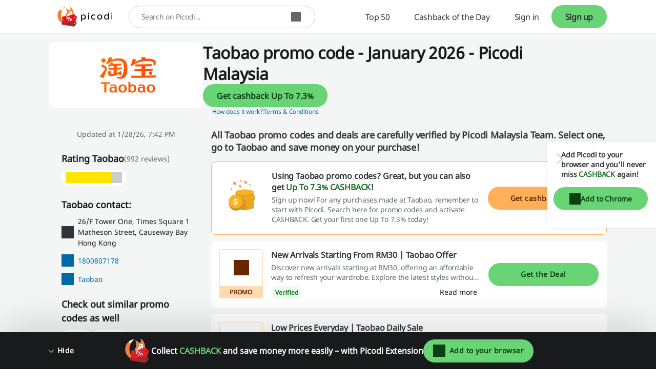

--- FILE ---
content_type: text/html; charset=UTF-8
request_url: https://www.picodi.com/my/taobao?utm_source=share_og&utm_campaign=share_og&utm_medium=share_og
body_size: 36286
content:
<!doctype html><html lang="en-my"><head><meta charset="UTF-8"><meta name="viewport" content="width=device-width, initial-scale=1, maximum-scale=5, user-scalable=yes"><meta http-equiv="X-UA-Compatible" content="ie=edge"><link rel="manifest" href="/my/data/manifest"><title>Taobao promo code | 91% OFF | January 2026 | Picodi Malaysia</title><meta name="description" content="✅ The latest promo codes and deals from Taobao - right here! ⭐ New Arrivals Starting From RM30 | Taobao Offer ✅ January 2026 ⏳ ⇾"><link rel="canonical" href="https://www.picodi.com/my/taobao"><meta name="robots" content="index, follow"><link rel="shortcut icon" sizes="16x16 24x24 32x32 48x48 64x64" href="https://cdn.picodi.com/assets/v20/images/favicons/favicon.119670d1.ico"><link rel="mask-icon" href="https://cdn.picodi.com/assets/v20/images/favicons/safari-pinned-tab.5e7226c8.svg" color="#e5161e"><meta name="apple-mobile-web-app-title" content="Picodi"><meta name="application-name" content="Picodi"><meta name="msapplication-TileColor" content="#e5161e"><meta property="fb:app_id" content="1414016598901676"><meta property="fb:page_id" content="1658388081102547"><meta name="theme-color" content="#e5161e"><meta property="og:type" content="product"><meta property="og:site_name" content="Picodi.com Malaysia"><meta property="og:image" content="https://cdn.picodi.com/my/shop/original/image_633_003_1706706397.png"><meta property="og:image:width" content="1200"><meta property="og:image:height" content="630"><meta property="og:title" content="Taobao Cashback, Promo Codes and Deals - Save money on every purchase at Taobao - Picodi.com"><meta property="og:description" content="Always start your shopping at Taobao with Picodi.com. You&#039;ll get CASHBACK, promo codes and good deals - all in one place. Join today and never pay the full price again!"><meta property="product:category" content="Market"><meta property="og:url" content="https://www.picodi.com/my/taobao"><link rel="dns-prefetch" href="//cdn.picodi.com"><link rel="dns-prefetch" href="//s.picodi.com"><link rel="dns-prefetch" href="//metric.picodi.net" crossorigin><link rel="dns-prefetch" href="//www.google-analytics.com" crossorigin><link rel="dns-prefetch" href="//www.googletagmanager.com" crossorigin><link rel="dns-prefetch" href="//stats.g.doubleclick.net" crossorigin><link rel="dns-prefetch" href="//accounts.google.com" crossorigin><link rel="preconnect" href="//www.google-analytics.com" crossorigin><link rel="preconnect" href="//www.googletagmanager.com" crossorigin><link rel="preconnect" href="//accounts.google.com" crossorigin><link rel="preconnect" href="//cdn.picodi.com" crossorigin><link rel="preconnect" href="//s.picodi.com" crossorigin><link rel="preload" as="font" type="font/woff2" crossorigin href="https://cdn.picodi.com/assets/v20/fonts/noto-sans-latin-normal-400.44f6f6c4.woff2"><link rel="preload" as="font" type="font/woff2" crossorigin href="https://cdn.picodi.com/assets/v20/fonts/noto-sans-latin-ext-normal-400.31c57fda.woff2"><style>
            a,aside,b,body,div,figure,form,h2,h3,html,i,img,label,li,nav,p,pre,section,span,strong,ul{border:0;font-size:100%;font:inherit;margin:0;padding:0;vertical-align:initial}aside,figure,nav,section{display:block}ul{list-style:none}h2{color:#fff}@font-face{font-display:swap;font-family:Noto Sans;font-style:normal;font-weight:400;unicode-range:u+0460-052f,u+1c80-1c88,u+20b4,u+2de0-2dff,u+a640-a69f,u+fe2e-fe2f}@font-face{font-display:swap;font-family:Noto Sans;font-style:normal;font-weight:400;unicode-range:u+0400-045f,u+0490-0491,u+04b0-04b1,u+2116}@font-face{font-display:swap;font-family:Noto Sans;font-style:normal;font-weight:400;unicode-range:u+0900-097f,u+1cd0-1cf6,u+1cf8-1cf9,u+200c-200d,u+20a8,u+20b9,u+25cc,u+a830-a839,u+a8e0-a8fb}@font-face{font-display:swap;font-family:Noto Sans;font-style:normal;font-weight:400;unicode-range:u+1f??}@font-face{font-display:swap;font-family:Noto Sans;font-style:normal;font-weight:400;unicode-range:u+0370-03ff}@font-face{font-display:swap;font-family:Noto Sans;font-style:normal;font-weight:400;unicode-range:u+0102-0103,u+0110-0111,u+0128-0129,u+0168-0169,u+01a0-01a1,u+01af-01b0,u+1ea0-1ef9,u+20ab}@font-face{font-display:swap;font-family:Noto Sans;font-style:normal;font-weight:400;unicode-range:u+0100-024f,u+0259,u+1e??,u+2020,u+20a0-20ab,u+20ad-20cf,u+2113,u+2c60-2c7f,u+a720-a7ff}@font-face{font-display:swap;font-family:Noto Sans;font-style:normal;font-weight:400;unicode-range:u+00??,u+0131,u+0152-0153,u+02bb-02bc,u+02c6,u+02da,u+02dc,u+2000-206f,u+2074,u+20ac,u+2122,u+2191,u+2193,u+2212,u+2215,u+feff,u+fffd}.btn--color_0,.btn--red{--button-bg-color:#fa7577;--button-text-color:#420f10;--button-hover-bg-color:#ed9798;--button-hover-text-color:#420f10;--button-focus-bg-color:#ed9798;--button-focus-text-color:#420f10;--button-focus-border-color:#fff;--button-focus-box-shadow-color:#962224;--button-loading-bg-color:#fa7577;--button-loading-text-color:#fff;--button-loading-loader-bg:#fad1d2;--button-code-bg-color:#ed9798;--button-hover-code-bg-color:#fad1d2}.btn--color_1,.btn--green{--button-bg-color:#68d475;--button-text-color:#0c4013;--button-hover-bg-color:#88e794;--button-hover-text-color:#0c4013;--button-focus-bg-color:#88e794;--button-focus-text-color:#0c4013;--button-focus-border-color:#fff;--button-focus-box-shadow-color:#147620;--button-loading-bg-color:#68d475;--button-loading-text-color:#fff;--button-loading-loader-bg:#ffffff4d;--button-code-bg-color:#88e794;--button-hover-code-bg-color:#c4f3ca}.btn--color_2{--button-bg-color:#61b5e6;--button-text-color:#031f30;--button-hover-bg-color:#9edefa;--button-hover-text-color:#031f30;--button-focus-bg-color:#9edefa;--button-focus-text-color:#031f30;--button-focus-border-color:#fff;--button-focus-box-shadow-color:#005180;--button-loading-bg-color:#61b5e6;--button-loading-text-color:#fff;--button-loading-loader-bg:#ffffff4d;--button-code-bg-color:#9edefa;--button-hover-code-bg-color:#ceeffd}.btn--color_3{--button-bg-color:#afb4b6;--button-text-color:#191a1b;--button-hover-bg-color:#cacdce;--button-hover-text-color:#191a1b;--button-focus-bg-color:#cacdce;--button-focus-text-color:#191a1b;--button-focus-border-color:#fff;--button-focus-box-shadow-color:#4a4e50;--button-loading-bg-color:#afb4b6;--button-loading-text-color:#fff;--button-loading-loader-bg:#ffffff4d;--button-code-bg-color:#cacdce;--button-hover-code-bg-color:#e4e6e7}.btn--color_5{background-color:#0000;border:1px solid #181a1b;color:#181a1b}.of__cashback-label+.of__btn{margin-top:8px}.of--row.of--special .of__btn{display:none}.of--row .of__read-more-text{color:#181a1b;display:none;font-size:.875rem;font-weight:400;line-height:1.5em}.of--row .of__btn{margin-top:18px}.btn--code:before{background-color:var(--button-bg-color,#68d475);border-bottom-left-radius:30px;border-top-left-radius:30px;height:100%;left:0;width:85%}.btn--code:after,.btn--code:before{content:"";position:absolute;top:0;z-index:5}.btn--code:after{border-color:#0000 #0000 #0000 var(--button-code-bg-color,#88e794);border-style:solid;border-width:48px 0 0 35px;display:block;height:0;left:85%;transform:rotate(17deg);transform-origin:top left;width:0}.btn--code.btn--color_4:after,.btn--code.btn--color_4:before,.btn--code.btn--color_5:after,.btn--code.btn--color_5:before{content:none}.splide__list{backface-visibility:hidden;display:-ms-flexbox;display:flex;height:100%;margin:0!important;padding:0!important}.splide{position:relative;visibility:hidden}.splide__slide{backface-visibility:hidden;box-sizing:border-box;-ms-flex-negative:0;flex-shrink:0;list-style-type:none!important;margin:0;position:relative}.splide__slide img{vertical-align:bottom}.splide__spinner{animation:1s linear infinite splide-loading;border:2px solid #999;border-left-color:#0000;border-radius:50%;bottom:0;contain:strict;display:inline-block;height:20px;left:0;margin:auto;position:absolute;right:0;top:0;width:20px}.splide__track{overflow:hidden;position:relative;z-index:0}a,aside,b,body,div,figure,form,h1,h2,h3,header,html,i,img,label,li,nav,ol,p,pre,section,span,strong,ul{border:0;font-size:100%;font:inherit;margin:0;padding:0;vertical-align:initial}:focus{outline:0}aside,figure,header,nav,section{display:block}ol,ul{list-style:none}input[type=search]::-webkit-search-cancel-button,input[type=search]::-webkit-search-decoration,input[type=search]::-webkit-search-results-button,input[type=search]::-webkit-search-results-decoration{-webkit-appearance:none;-moz-appearance:none}input[type=search]{-moz-appearance:none}[hidden]{display:none}html{-webkit-text-size-adjust:100%;-ms-text-size-adjust:100%}figure,form{margin:0}button,input{border-radius:0;font-family:Noto Sans,Helvetica Neue,Helvetica,Arial,sans-serif;font-size:100%;margin:0;vertical-align:initial}button{text-transform:none}button{-webkit-appearance:button}input[type=search]{-webkit-appearance:none}input[type=search]::-webkit-search-cancel-button,input[type=search]::-webkit-search-decoration{-webkit-appearance:none}button::-moz-focus-inner,input::-moz-focus-inner{border:0;padding:0}button,html,input{color:#62686a}img{border:0;vertical-align:middle;-ms-interpolation-mode:bicubic}a{text-decoration:none}h1{font-size:1.75rem;font-weight:600}h1,h2{color:#fff}h2{font-size:1rem}h2,h3{font-weight:400}h3{color:#181a1b;font-size:1.25rem}html{box-sizing:border-box;color:#62686a;font-family:Noto Sans,Helvetica Neue,Helvetica,Arial,sans-serif;font-size:100%;font-weight:400;line-height:normal}body{display:flex;flex-direction:column;min-height:100vh;overflow-x:hidden;-webkit-font-smoothing:antialiased;--app-height:100%}.body--overflow,.body--shadow{overflow:hidden;position:fixed;width:100vw}.body--shadow:after{background-color:#00000080;content:"";height:100%;position:absolute;width:100%;z-index:20}*,:after,:before{box-sizing:border-box}.container,.container--flex{box-sizing:initial;margin-left:auto;margin-right:auto;max-width:1250px;padding-left:20px;padding-right:20px;width:calc(100% - 40px)}@media (min-width:480px){.container,.container--flex{width:90%}}@media (min-width:767px){.container,.container--flex{width:85%}}.container--flex{display:flex}.img--responsive{height:auto;max-width:100%}a{color:#181a1b}a:visited{text-decoration:none}.g--highlight{color:#147620;font-weight:600}.g--highlight-red{color:#bf2b2d;font-weight:600}.link{color:#006aa8}.spinner{background:#fff;height:100%;width:100%;z-index:1}.spinner,.spinner:before{left:0;position:absolute;right:0;top:0}.spinner:before{animation-duration:.5s;animation-iteration-count:infinite;animation-name:spin;animation-timing-function:linear;background:0 0;border-radius:50%;border-right:2px solid #0000;border-top:2px solid #e13d3f;bottom:0;content:"";height:30px;margin:auto;width:30px}.image-placeholder{background-color:#e4e6e7;bottom:0;left:0;position:absolute;right:0;top:-1px;width:100%;z-index:1}.image-placeholder--white{background-color:#fff}.grecaptcha-badge{visibility:hidden}.js-btn-link{background:0 0;border:none;padding:0}.icon--close{height:10px;position:relative;width:10px}.icon--close:after,.icon--close:before{background-color:#313435;content:"";height:2px;left:0;position:absolute;top:50%;width:10px}.icon--close:before{transform:rotate(45deg)}.icon--close:after{transform:rotate(-45deg)}.icon--check{border:2px solid #0000;border-radius:100px;box-sizing:border-box;height:22px;position:relative;transform:scale(var(--ggs,1));width:22px}.icon--check:after{border-style:solid;border-width:0 3px 3px 0;box-sizing:border-box;content:"";display:block;height:14px;left:2px;position:absolute;top:-3px;transform:rotate(45deg);transform-origin:bottom left;width:7px}.btn{align-items:center;background-color:var(--button-bg-color);border:3px solid var(--button-border-color,var(--button-bg-color));border-radius:30px;box-shadow:0 0 0 1px var(--button-box-shadow-color);color:var(--button-text-color);display:flex;font-family:Noto Sans,Helvetica Neue,Helvetica,Arial,sans-serif;font-weight:600;height:45px;justify-content:center;padding:8px}.btn[disabled]{--button-bg-color:var(--button-disabled-bg-color,#e4e6e7);--button-text-color:var(--button-disabled-text-color,#959b9d);--button-border-color:var(--button-disabled-border-color,#e4e6e7);--button-box-shadow-color:var(--button-disabled-box-shadow-color,#e4e6e7)}.btn[data-loading=true]{grid-gap:8px;--button-bg-color:var(--button-loading-bg-color);--button-text-color:var(--button-loading-text-color);--button-border-color:var(--button-loading-border-color,var(--button-bg-color));--button-box-shadow-color:var(--button-loading-box-shadow-color,var(--button-bg-color))}.btn--google{--button-bg-color:#ea4335;--button-text-color:#fff;--button-hover-bg-color:#d53c30;--button-hover-text-color:#fff;--button-focus-bg-color:#d53c30;--button-focus-text-color:#fff;--button-focus-border-color:#fff;--button-focus-box-shadow-color:#ea4335;--button-loading-bg-color:#d53c30;--button-loading-text-color:#fff;--button-loading-loader-bg:#ffffff4d}.btn--fb{--button-bg-color:#3b5998;--button-text-color:#fff;--button-hover-bg-color:#324c82;--button-hover-text-color:#fff;--button-focus-bg-color:#324c82;--button-focus-text-color:#fff;--button-focus-border-color:#fff;--button-focus-box-shadow-color:#3b5998;--button-loading-bg-color:#324c82;--button-loading-text-color:#fff;--button-loading-loader-bg:#ffffff4d}.btn--apple{--button-bg-color:#181a1b;--button-text-color:#fff;--button-border-color:#181a1b;--button-box-shadow-color:#fff;--button-hover-bg-color:#fff;--button-hover-text-color:#181a1b;--button-hover-border-color:#fff;--button-hover-box-shadow-color:#181a1b;--button-focus-bg-color:#fff;--button-focus-text-color:#181a1b;--button-focus-border-color:#fff;--button-focus-box-shadow-color:#181a1b;--button-loading-bg-color:#181a1b;--button-loading-text-color:#fff;--button-loading-border-color:#fff;--button-loading-box-shadow-color:#181a1b;--button-loading-loader-bg:#ffffff4d}.btn--red{--button-bg-color:#fa7577;--button-text-color:#420f10;--button-hover-bg-color:#ed9798;--button-hover-text-color:#420f10;--button-focus-bg-color:#ed9798;--button-focus-text-color:#420f10;--button-focus-border-color:#fff;--button-focus-box-shadow-color:#962224;--button-loading-bg-color:#fa7577;--button-loading-text-color:#fff;--button-loading-loader-bg:#fad1d2;--button-code-bg-color:#ed9798;--button-hover-code-bg-color:#fad1d2}.btn--red-strong{--button-bg-color:#962224;--button-text-color:#fff;--button-border-color:#962224;--button-box-shadow-color:#fff;--button-hover-bg-color:#bf2b2d;--button-hover-text-color:#fff;--button-focus-bg-color:#bf2b2d;--button-focus-text-color:#fff;--button-focus-border-color:#fff;--button-focus-box-shadow-color:#bf2b2d;--button-loading-bg-color:#962224;--button-loading-text-color:#fff;--button-loading-loader-bg:#f84547}.btn--green{--button-bg-color:#68d475;--button-text-color:#0c4013;--button-hover-bg-color:#88e794;--button-hover-text-color:#0c4013;--button-focus-bg-color:#88e794;--button-focus-text-color:#0c4013;--button-focus-border-color:#fff;--button-focus-box-shadow-color:#147620;--button-loading-bg-color:#68d475;--button-loading-text-color:#fff;--button-loading-loader-bg:#ffffff4d;--button-code-bg-color:#88e794;--button-hover-code-bg-color:#c4f3ca}.btn--green-reverse-transparent{--button-bg-color:#0000;--button-text-color:#147620;--button-border-color:#0000;--button-box-shadow-color:#0000;--button-hover-bg-color:#c4f3ca;--button-hover-text-color:#147620;--button-focus-bg-color:#c4f3ca;--button-focus-text-color:#147620;--button-focus-border-color:#fff;--button-focus-box-shadow-color:#147620;--button-loading-bg-color:#c4f3ca;--button-loading-text-color:#40c950;--button-loading-loader-bg:#c4f3ca}.btn--color_4{background-color:#0000;border:1px solid #fff;color:#fff}.btn--orange{--button-bg-color:#ffaf57;--button-text-color:#662600;--button-hover-bg-color:#ffc78a;--button-hover-text-color:#662600;--button-focus-bg-color:#ffc78a;--button-focus-text-color:#662600;--button-focus-border-color:#fff;--button-focus-box-shadow-color:#cc4d00;--button-loading-bg-color:#ffaf57;--button-loading-text-color:#fff;--button-loading-loader-bg:#ffffff4d}.loader,.loader:after{border-radius:50%;height:18px;width:18px}.loader{animation:1.1s linear infinite load;border:1.1em solid var(--button-loading-loader-bg,#ffffff4d);border-left-color:var(--button-loading-text-color,#fff);font-size:2px;position:relative;text-indent:-9999em;transform:translateZ(0)}.brand-logo{background-color:#fff;flex-wrap:wrap;overflow:hidden}.brand-logo,.brand-logo__link{align-items:center;display:flex;height:100%;justify-content:center;position:relative;width:100%}.brand-logo__link{padding:0 16px}.section-header{flex:1 1 100%;margin-bottom:12px}.section-header--small .section-header__title{font-weight:400}.section-header__title{color:#313435;font-size:.875rem;font-weight:600;letter-spacing:-.01em;line-height:1.3571428571em}@media (min-width:767px){.section-header{margin-bottom:16px}.section-header--small .section-header__title{font-size:1.125rem;font-weight:600;line-height:1.3333333333em}.section-header__title{font-size:1.25rem;line-height:1.35em}}.section-header__subtitle{color:#62686a;font-size:.75rem;letter-spacing:-.01em;line-height:1.4166666667em;margin-top:16px}@media (min-width:767px){.section-header__subtitle{font-size:1rem;letter-spacing:-.0075em;line-height:1.375em}}.section-header__partner{color:#313435;font-size:.75rem;font-weight:600;letter-spacing:-.01em;line-height:1.4166666667em;position:absolute;right:20px;text-align:right;top:-29px}.section-header__logo{height:38px;margin-top:4px;width:auto}@media (min-width:480px){.section-header__partner{align-items:center;display:flex;font-size:1rem;letter-spacing:-.01em;line-height:1.375em;top:-16px}.section-header__logo{height:55px;margin:0 0 0 16px}}.section-header__logo:hover{outline:0}.section-header__img{height:100%}.main{background-color:#f4f5f5;flex-grow:1}.main__offers-header{grid-area:header}.navbar{background-color:#fff;border-bottom:1px solid #e4e6e7;height:50px;min-height:50px;order:-2;z-index:200}@media (min-width:767px){.navbar{height:66px;min-height:66px}}.navbar__container{align-items:center;height:100%;justify-content:space-between;position:relative}@media (min-width:1279px){.navbar__container{align-items:stretch;position:static}}.navbar__logo{background-color:#fff}.navbar__menu{align-items:stretch;display:none}.navbar__menu-element{display:flex}@media (max-width:1278px){.navbar__menu-element{flex-direction:column;justify-items:stretch}}@media (min-width:1279px){.navbar__menu{display:flex;width:100%}.navbar__menu-element--right{justify-content:flex-end;margin-left:auto;margin-right:0}.navbar__search{align-self:center;height:44px;max-width:420px;width:100%}}@media (max-width:1278px){.navbar__search{align-items:center;display:flex;justify-content:center;order:-1}.nav .nav__item:first-child{border-top:1px solid #f4f5f5}}.logo{align-items:center;display:flex;height:100%;padding:0}@media (min-width:480px){.logo{left:50%;position:absolute;transform:translateX(-50%)}}.logo__image,.logo__link{display:block}.logo__image{height:25px;max-width:124px;width:auto}@media (min-width:767px){.logo__image{height:31px}}@media (min-width:1279px){.logo{padding:0 16px;position:static;transform:none}.logo__image{height:38px}.nav{flex-direction:row;overflow:hidden;width:100%}}.nav__item{align-items:stretch;border-bottom:1px solid #f4f5f5;display:flex;padding:0 20px}@media (min-width:767px){.nav__item{padding:0 7.5%}}.nav__item-img{align-self:center;max-height:43px;position:absolute;right:20px}@media (min-width:1279px){.nav__item{border:0;height:100%;padding:0}.nav__item-img{display:none}}.nav__link{align-items:center;color:#313435;display:flex;font-size:.875rem;height:100%;letter-spacing:-.025em;line-height:3.2142857143em;padding:0;white-space:nowrap;width:100%}.nav__icons{align-items:center;display:flex;margin-right:5px;order:-1}@media (min-width:1279px){.nav__link{font-size:1rem;letter-spacing:-.025em;line-height:1em;padding:0 24px}.nav__icons{display:none}}.nav-item-cashback{border:0;padding:0;position:static}.nav-item-cashback__button{background-color:#0000;border:0}@media (max-width:1278px){.nav-item-cashback__button{padding:5px}}.nav-item-cashback__button--active{color:#181a1b}@media (min-width:1279px){.nav-item-cashback__button--active{background-color:#f4f5f5}}.nav-item-cashback__amount{font-weight:600;margin-right:12px}.nav-item-cashback__image-container{align-items:center;align-self:center;background-color:#f4f5f5;border-radius:100%;display:inline-flex;height:45px;justify-content:center;overflow:hidden;width:45px}@media (max-width:766px){.nav-item-cashback__image-container{height:30px;margin-left:0;width:30px}.nav-my-picodi__item{font-size:.75rem;letter-spacing:-.01em;line-height:1.4166666667em}}.nav-item-cashback__image{max-height:100%;max-width:100%}.nav-item-cashback__image--default{left:10%;position:relative;top:10%}.nav-my-picodi{align-self:center;background-color:var(--button-bg-color,#68d475);border-radius:31px;display:flex;font-weight:600;height:32px}@media (min-width:767px){.nav__item-img{right:7.5%}.nav-item-cashback{position:relative}.nav-my-picodi{height:45px}}@media (min-width:1279px){.nav-my-picodi{background-color:#0000;border-radius:0}}.nav-my-picodi__item{border:0;border-radius:31px;box-shadow:none;display:none;text-align:center}.nav-my-picodi__item--active{display:flex;padding:0}.nav-my-picodi__switch{display:flex;justify-content:center;width:40px}.nav-my-picodi__switch:after{align-self:center;border:5px solid #0000;border-top:5px solid var(--button-text-color);border-width:7px;content:"";display:inline-block;height:0;position:relative;right:-8px;right:4px;top:4px;width:0}.nav-item-chrome{visibility:hidden}@media (max-width:1278px){.nav-my-picodi__link{padding:0 12px 0 16px}.nav-item-chrome{padding:0}}@media (min-width:1279px){.nav-my-picodi__item{display:flex}.nav-my-picodi__item--active{font-weight:600}.nav-my-picodi__switch{display:none}.nav-item-chrome{border:1px solid #313435;border-radius:30px;color:#313435;margin:10px 0 10px auto;visibility:visible}}.nav-item-chrome__link{border:none;border-radius:30px;font-size:.875rem;letter-spacing:-.01em;line-height:1.2142857143em}.nav-item-chrome__icon{margin-right:8px}.mp-dropdown{background-color:#fff;display:none;height:calc(100% - 50px);max-width:400px;overflow:auto;padding:24px 20px;position:fixed;right:0;top:50px;width:70vw}@media (min-width:767px){.mp-dropdown{height:calc(100% - 66px);top:66px}}@media (min-width:1279px){.mp-dropdown{border-radius:4px;box-shadow:0 3px 6px #181a1b29;height:auto;padding:0;position:absolute;right:0;top:calc(100% + 6px);width:220px}}.sp-challenge-navbar__box{border:1px solid #68d475;border-radius:8px;display:grid;grid-template-areas:"image description" "button button";margin:16px auto;padding:24px 16px;width:calc(100% - 32px);grid-column-gap:8px;grid-row-gap:24px}@media (min-width:1279px){.sp-challenge-navbar__box{display:none}}.sp-challenge-navbar__image{grid-area:image}.sp-challenge-navbar__description{color:#181a1b;grid-area:description}.sp-challenge-navbar__button{grid-area:button}.cashback-label{align-items:center;border-radius:0 0 8px 8px;color:#147620;display:flex;font-size:.625rem;font-weight:600;height:22px;letter-spacing:.01em;line-height:2em;min-width:15.437px;padding:0 4px;text-transform:uppercase;width:100%;grid-gap:2px;justify-content:center}.cashback-label:before{background-image:url("data:image/svg+xml;charset=utf-8,%3Csvg xmlns='http://www.w3.org/2000/svg' width='15.437' height='15.437'%3E%3Cpath fill='%23f0cd00' d='M15.437 7.719a7.73 7.73 0 0 1-14.81 3.113 7.73 7.73 0 0 1 12.317-8.793 7.72 7.72 0 0 1 2.493 5.68'/%3E%3Cpath fill='%23ffca00' d='M14.863 7.714a7.72 7.72 0 0 1-7.432 7.713A7.72 7.72 0 0 1 .003 7.713 7.72 7.72 0 0 1 7.431 0a7.72 7.72 0 0 1 7.432 7.714'/%3E%3Cpath fill='%23fff12c' d='M12.945 2.039 2.038 12.945a7.8 7.8 0 0 1-.977-1.318L11.627 1.062c.473.278.915.605 1.318.977m1.959 2.856L4.895 14.904a7.7 7.7 0 0 1-1.957-1.123L13.781 2.938a7.7 7.7 0 0 1 1.123 1.957'/%3E%3Cg fill='%23f8ab25'%3E%3Cpath d='M13.718 7.72a6 6 0 0 1-10.239 4.241 6 6 0 0 1-.662-.786 5.97 5.97 0 0 1-1.095-3.381V7.72a6 6 0 0 1 6-6h.074a5.97 5.97 0 0 1 3.381 1.094 6.05 6.05 0 0 1 1.652 1.758c.584.946.892 2.036.889 3.148'/%3E%3Cpath d='m11.961 3.479-8.482 8.482a6 6 0 0 1-.662-.786 5.97 5.97 0 0 1-1.095-3.381V7.72a6 6 0 0 1 6-6h.074a5.97 5.97 0 0 1 3.381 1.094 6 6 0 0 1 .784.665'/%3E%3Cpath d='M13.716 7.72a6 6 0 0 1-6 6q-.171 0-.338-.01a6 6 0 0 0 0-11.977q.168-.009.338-.009a6 6 0 0 1 6 5.996'/%3E%3C/g%3E%3Ccircle cx='7.75' cy='7.75' r='4.25' fill='%23fff12c'/%3E%3C/svg%3E");content:"";height:15.437px;min-width:15.437px}.search{background-color:#fff;border-bottom:1px solid #f4f5f5;border-top:1px solid #f4f5f5;display:flex;padding:10px 20px;z-index:100}@media (min-width:480px){.search{padding:10px 5%}}@media (min-width:767px){.cashback-label{font-size:.75rem;font-weight:400;line-height:1.4166666667em}.search{margin:0;padding:10px 7.5%}}@media (min-width:1279px){.search{border:0;margin-left:16px;padding:0}}.search__container{align-items:center;background-color:#fff;border:1px solid #cacdce;border-radius:25px;display:flex;min-height:42px;position:relative;width:100%}.search__label{border:0;clip:rect(0 0 0 0);height:1px;margin:-1px;overflow:hidden;padding:0;position:absolute;width:1px}.search__input{border:0;border-radius:25px 0 0 25px;border-right:0;flex-grow:1;font-size:.875rem;height:38px;letter-spacing:-.025em;line-height:1.1428571429em;padding:12px 12px 12px 24px;width:calc(100% - 55px);z-index:15}.search__input{color:#62686a}.search__button{align-items:center;background-color:#fff;border:none;border-left:0;box-sizing:initial;display:flex;justify-content:center;margin-right:16px;max-width:33px;padding:0 4px;text-align:center;width:33px}.micromodal-slide{display:none}.micromodal-slide.is-open{display:block}.hint{align-items:center;display:flex;flex-direction:column;padding:12px;text-align:center}.hint__description{color:#181a1b;font-size:.75rem;letter-spacing:-.0291666667em;line-height:1.3333333333em}@media (min-width:767px){.hint{padding:16px}.hint__description{font-size:.875rem;letter-spacing:-.01em;line-height:1.3571428571em}}.hint__description:last-of-type{margin-bottom:16px}.hint__button{align-items:center;display:flex;font-size:.875rem;height:45px;justify-content:center;letter-spacing:-.01em;line-height:1.3571428571em;max-width:300px;width:100%;grid-gap:16px}.custom-checkbox{position:relative}.custom-checkbox__label{display:block;padding-left:24px}.custom-checkbox__input{height:0;left:-9999px;position:absolute;width:0}.custom-checkbox__custom{background-color:#fff;border:2px solid #e13d3f;height:16px;left:0;position:absolute;top:0;width:16px}.footer{background:#181a1b;margin-top:auto;padding:24px 0}.footer__affiliation{color:#fff;display:block;font-size:.875rem;grid-area:afi;line-height:1.5em;margin:16px 0;text-align:center}.footer__copyrights{color:#fff;display:block;font-size:.875rem;grid-area:copy;line-height:1.5em;margin-top:8px;text-align:center}.social-icons{display:flex;gap:16px;grid-area:social;justify-content:center;margin-bottom:16px}.footer-nav--top{grid-area:nav-top}.footer-nav--bottom{grid-area:nav-bottom}.footer-app{display:flex;flex-wrap:wrap;grid-area:app;justify-content:center}.register-form{display:none;text-align:center}.register-form--active{display:block}.register-form__social-container--icons-only{display:flex;grid-gap:16px;justify-content:center}.register-form__social-container--icons-only .register-form__social-button{margin-bottom:0;padding:8px;width:45px}.register-form__social-button{min-height:45px;padding:8px 16px;grid-gap:8px;border-radius:30px;font-size:.875rem;font-weight:600;line-height:1.3571428571em;margin-bottom:12px;width:100%}.register-form__social-button-icon{background-color:var(--button-text-color,#fff);background-position:50%;background-repeat:no-repeat;display:inline-block;height:20px;min-width:20px}.register-form__delimiter{align-items:center;display:flex;font-size:.75rem;font-weight:500;justify-content:center;letter-spacing:-.01em;line-height:1.4166666667em;margin-bottom:12px;margin-top:12px;position:relative}.register-form__delimiter:before{background-color:#cacdce;content:"";height:1px;position:absolute;width:100%;z-index:1}.register-form__delimiter-text{background-color:#fff;padding:0 16px;z-index:2}.register-form__by-email{color:#313435;display:block;font-size:.875rem;font-weight:600;letter-spacing:-.01em;line-height:1.3571428571em;margin-top:24px}.register-form__form{margin-top:12px;text-align:left}@media (max-width:766px){.register-form__form--hidden{display:none}}.register-form__input-container{display:flex;flex-direction:column;position:relative;width:100%}.register-form__input-container:not(:first-child){margin-top:8px}.register-form__input{background-color:#fff;border:1px solid #cacdce;box-shadow:none;color:#313435;font-size:.875rem;height:44px;letter-spacing:-.025em;line-height:1.1428571429em;padding:12px 16px;width:100%}.register-form__error{color:#bf2b2d;flex:1 1 100%;font-size:.5625rem;font-style:italic;line-height:1.7777777778em;margin-bottom:4px}@media (min-width:767px){.register-form__error{font-size:.75rem;line-height:1.5em}}.register-form__approval{font-size:.625rem;letter-spacing:-.01em;margin-top:12px;text-align:center}.register-form__approval a{color:#006aa8}.register-form__submit{align-items:center;display:flex;height:45px;justify-content:center;margin-top:16px;width:100%}.register-form__switch-button{display:block;font-size:.625rem;letter-spacing:-.01em;line-height:1.4em;margin-top:16px}@media (min-width:767px){.register-form__switch-button{margin-top:12px}}.register-form__forgot-password{display:block;font-size:.625rem;letter-spacing:-.01em;line-height:1.4em;margin-top:8px;text-align:end}.register-form__password-icon{background-color:#62686a;height:24px;position:absolute;right:12px;top:10px;width:24px}.register-form__button-mobile-forms{display:flex;margin:0 auto;max-width:330px;width:100%}.register-form__button-mobile-forms--hidden{display:none}.register-form--lazy-register,.register-form--lazy-registerV2{margin:0 auto;max-width:400px}@media (min-width:767px){.register-form__button-mobile-forms{display:none}.register-form--lazy-registerV2 .register-form__by-email{font-size:1.25rem}}.register-form--lazy-registerV2 .register-form__input{border-color:#181a1b;color:#181a1b;letter-spacing:normal}.register-form--lazy-registerV2 .register-form__submit{font-size:1.125rem;height:64px}.sidebar--hide-mobile{display:none}.sidebar__content__item:not(:last-of-type){margin-bottom:24px}@media (max-width:766px){.sidebar__content{margin-top:12px}.sidebar__content:last-of-type{margin-bottom:24px}}@media (min-width:767px){.sidebar--hide-mobile{display:block}.sidebar__container:after{clear:both;content:"";display:block}.sidebar__container--right .sidebar__content{float:right;margin-bottom:16px;margin-left:16px;margin-right:0}.sidebar__container--right .sidebar__page{float:left}.sidebar__container--space-top{padding-top:24px}.sidebar__content{background-color:#fff;float:left;margin-bottom:16px;margin-right:16px;max-width:300px;min-width:200px;padding:24px 20px;width:100%}.sidebar__page{float:right;position:relative}}@media (min-width:767px)and (min-width:767px){.sidebar__content{width:29.4%}}@media (min-width:767px)and (min-width:1200px){.sidebar__content{width:300px}}@media (min-width:767px)and (min-width:767px){.sidebar__page{max-width:calc(100% - 216px);width:calc(70.6% - 16px)}}@media (min-width:767px)and (min-width:1200px){.sidebar__page{width:calc(100% - 316px)}}.sidebar__subheading{color:#181a1b;font-size:.875rem;line-height:1.5em;margin-bottom:8px}@media (min-width:767px){.sidebar__top{display:flex;flex-direction:column}.sidebar__top .breadcrumb{margin-bottom:8px;order:1}.sidebar__top .hero__title{display:-webkit-box;display:-moz-box;font-size:2rem;font-weight:600;line-height:1.3em;overflow:hidden;-webkit-box-orient:vertical;-moz-webkit-box-orient:vertical;-webkit-line-clamp:2;-moz-webkit-line-clamp:2}.sidebar__top .hero--beside-sidebar{margin-bottom:4px}.sidebar__top .hero--shop-single{height:auto}.sidebar__subheading{font-size:1.125rem;font-weight:600;line-height:1.5em}}.sidebar__cashback-btn{display:none}.shop-sidebar{background:#fff;border-radius:8px;clear:left;color:#181a1b;margin:0;padding:16px}@media (min-width:767px){.shop-sidebar{background:0 0;margin-bottom:16px;padding:16px}.shop-sidebar--info{padding:0}}@media (min-width:1279px){.sidebar__top-wrapper{min-height:140px}.sidebar__cashback-btn{display:block;font-size:.875rem;font-weight:600;height:44px;letter-spacing:.03em;line-height:1.3em;max-width:fit-content;min-width:200px}.shop-sidebar{margin-bottom:24px;padding:24px}}.shop-sidebar--cashback{background:#fff;border:1px solid #ffaf57;margin-bottom:12px;margin-top:24px;padding:16px}@media (min-width:767px){.shop-sidebar--cashback{margin-top:0}}.shop-sidebar--last-update{background:0 0;color:#62686a;font-size:.75rem;line-height:1.5em;margin-bottom:16px;margin-top:16px;padding:0;text-align:center}@media (min-width:1279px){.shop-sidebar--last-update{font-size:.875rem;line-height:1.5em;margin-bottom:0}}.shop-sidebar--logo{display:none}@media (min-width:767px){.shop-sidebar--last-update{margin-top:0}.shop-sidebar--logo{display:block;margin-bottom:48px}.shop-sidebar:first-of-type:not(.shop-sidebar--last-update){padding-top:16px}}.shop-sidebar--addon{display:none}@media (min-width:1279px){.shop-sidebar:first-of-type:not(.shop-sidebar--last-update){padding-top:24px}.shop-sidebar--addon{display:block;margin-bottom:16px}}.shop-sidebar--newsletter{background-repeat:no-repeat;background-size:contain;display:none}@media (min-width:767px){.shop-sidebar--newsletter{display:block}}.shop-sidebar__header{align-items:center;color:#181a1b;display:flex;font-size:1.125rem;font-weight:600;line-height:1.5em;margin-bottom:8px}.shop-sidebar__header:first-letter{text-transform:uppercase}.shop-sidebar__header--reviews span{color:#62686a;font-size:.875rem;line-height:1.5em}.shop-sidebar__list{font-size:.875rem;line-height:1.5em}.shop-sidebar__list--sub{padding-top:4px}.shop-sidebar__list--popular-shops{display:flex;flex-wrap:wrap;gap:8px}.shop-sidebar__list--popular-shops .shop-sidebar__item{padding:0}.shop-sidebar__list--popular-shops .shop-sidebar__item:before{display:none}.shop-sidebar__list--popular-shops .shop-sidebar__link{background-color:#f4f5f5;border:1px solid #fff;border-radius:20px;color:#181a1b;display:inline-flex;font-size:.75rem;font-weight:600;letter-spacing:.0025em;line-height:1.3em;padding:8px 12px}.shop-sidebar__list--popular-shops .shop-sidebar__link:hover{border:1px solid #147620;color:#147620;text-decoration:none}@media (min-width:767px){.shop-sidebar__list--popular-shops .shop-sidebar__link{background-color:#fff}.shop-sidebar__logo{height:76px}}.shop-sidebar__item{color:#006aa8;padding:0 0 12px 12px;position:relative;word-break:break-word}.shop-sidebar__item--sub-item{padding:2px 0 2px 8px}.shop-sidebar__item--icon{align-items:center;display:flex;padding-left:0}.shop-sidebar__item:last-of-type{padding-bottom:0}.shop-sidebar__item:before{background:#006aa8;border-radius:50%;content:"";height:4px;left:0;position:absolute;top:8px;width:4px}.shop-sidebar__link{color:#006aa8;overflow:hidden;text-overflow:ellipsis}.shop-sidebar__link:hover{text-decoration:underline}.shop-sidebar__link--disabled:hover,.shop-sidebar__phone:hover{text-decoration:none}.shop-sidebar__logo{border-radius:4px;max-height:76px}.shop-sidebar__logo:hover{outline:0}.shop-sidebar__icon{flex:0 0 24px;height:24px;margin-right:8px;width:24px}.shop-sidebar__rating .shop-sidebar__header{display:flex;flex-wrap:wrap;grid-gap:16px}.shop-sidebar__rating .shop-sidebar__header span{color:#62686a;font-weight:400}.shop-sidebar__rating .recaptcha>div{transform:scale(.75);transform-origin:center left}.shop-sidebar__contact .shop-sidebar__header{display:block}.shop-sidebar__contact .shop-sidebar__item:before{display:none}.shop-sidebar__cashback{display:grid;grid-template-areas:"image header" "image description" "btn btn" "terms terms";grid-template-columns:72px auto}.shop-sidebar__cashback .shop-sidebar__header{color:#bf2b2d;font-size:1rem;font-weight:600;grid-area:header;line-height:1.5em;margin-bottom:4px;text-transform:uppercase}.shop-sidebar__cashback .shop-sidebar__description{color:#62686a;font-size:.875rem;grid-area:description;line-height:1.5714285714em}.shop-sidebar__cashback .shop-sidebar__image{align-self:center;grid-area:image;margin-right:8px}.shop-sidebar__cashback .shop-sidebar__cashback-btn-container{grid-area:btn;text-align:center}.shop-sidebar__cashback .shop-sidebar__cashback-btn{font-size:.875rem;font-weight:600;letter-spacing:.03em;line-height:1.5em;margin:16px 0 8px;padding:12px;text-align:center;width:100%}.shop-sidebar__cashback .shop-sidebar__first-buy-info{color:#62686a;font-size:.75rem;font-weight:400;letter-spacing:-.01em;line-height:1.5em;margin-bottom:8px}.shop-sidebar__cashback .shop-sidebar__cashback-terms-button{color:#62686a;font-size:.75rem;font-weight:400;letter-spacing:-.01em;line-height:2em;margin-top:8px;text-align:center}.shop-sidebar__cashback .shop-sidebar__cashback-terms-button:after{border-right:2px solid #62686a;border-top:2px solid #62686a;content:"";display:inline-block;flex:0 0 8px;height:7px;left:8px;padding:0;position:relative;top:-3px;transform:rotate(135deg) rotate3d(1,1,0,0);width:7px}.shop-sidebar__cashback .shop-sidebar__cashback-terms-button--hide:after{top:1px;transform:rotate(135deg) rotate3d(1,1,0,180deg)}.shop-sidebar__cashback .shop-sidebar__cashback-terms{animation:.5s forwards fade-in-up;color:#62686a;font-size:.75rem;font-weight:400;grid-area:terms;letter-spacing:-.01em;line-height:1.5em}.shop-sidebar__cashback .shop-sidebar__cashback-terms--hiding{animation:.5s forwards fade-out-down}.shop-sidebar__cashback .shop-sidebar__cashback-terms--hidden{display:none}.shop-sidebar__address{color:#181a1b}.rating{min-height:27px;overflow:hidden}.rating__form{border:none;float:left}@media (min-width:767px){.rating__form{background:#fff;border-radius:32px;padding:4px 8px 0}}.rating__form:hover>.rating__input~.rating__label:before{background:#cacdce;content:""}.rating__input{display:none}.rating__label{float:right;margin:0}.rating__label:before{background:#cacdce;content:"";display:inline-block;height:22px;margin:0;mask-image:url("data:image/svg+xml;charset=utf-8,%3Csvg xmlns='http://www.w3.org/2000/svg' viewBox='0 0 1792 1792'%3E%3Cpath fill='%23CECECE' d='M1728 647q0 22-26 48l-363 354 86 500q1 7 1 20 0 21-10.5 35.5T1385 1619q-19 0-40-12l-449-236-449 236q-22 12-40 12-21 0-31.5-14.5T365 1569q0-6 2-20l86-500L89 695q-25-27-25-48 0-37 56-46l502-73L847 73q19-41 49-41t49 41l225 455 502 73q56 9 56 46'/%3E%3C/svg%3E");mask-position:center;mask-repeat:no-repeat;width:22px}.rating__label--half:before{content:"";position:absolute;clip:rect(auto,11px,auto,auto)}.rating:not(:checked) .rating__label:hover:before,.rating:not(:checked) .rating__label:hover~.rating__label:before,.rating__input:checked~.rating__label:before{background:#ffe500;content:""}.hero-shop{align-items:center;display:flex;grid-gap:12px;padding:16px 0;text-align:left}.hero-shop--logged-in{flex-direction:column;text-align:center}@media (min-width:767px){.hero-shop{margin-bottom:8px}.hero-shop--logged-in{flex-direction:row;grid-gap:16px;text-align:left}.hero-shop__logo-container{align-self:flex-start}}.hero-shop--logged-in .hero-shop__cashback-btn{display:block}.hero-shop__logo-container{background-color:#fff;border:1px solid #fff;border-radius:8px;display:flex;flex-direction:column;min-height:128px;min-width:236px}.hero-shop__logo-container--sidebar{min-height:64px;min-width:128px}@media (min-width:767px){.hero-shop__logo-container--sidebar{max-width:300px;min-height:128px;min-width:200px;width:29.4%}}.hero-shop__logo{border-radius:8px;flex:1;padding:8px}.hero-shop__img{max-width:132px;white-space:nowrap;width:100%}.hero-shop__right{display:flex;flex-direction:column;grid-gap:8px;align-items:center}.hero-shop__header{color:#181a1b;font-size:.875rem;font-weight:600;letter-spacing:-.01em;line-height:1.5em}@media (min-width:767px){.hero-shop__img{max-width:200px}.hero-shop__right{align-items:flex-start;max-width:calc(70% - 32px);text-align:left}.hero-shop__header{font-size:1.5rem;line-height:1.1666666667em}}@media (min-width:1279px){.hero-shop__header{font-size:2rem;line-height:1.28125em}}.hero-shop__button-container{display:flex;flex-direction:column;grid-gap:8px}@media (min-width:1024px){.hero-shop__button-container{flex-direction:row}}.hero-shop__cashback-btn{display:none;height:auto;min-height:45px;padding:8px 24px;width:100%}.hero-shop__info-links{display:flex;grid-gap:4px;justify-content:center}.hero-shop__info-link{display:flex;grid-gap:4px;align-items:center;font-size:.75rem;font-weight:400;letter-spacing:-.01em;line-height:1.5em}.hero-shop__info-link:not(:first-child):before{background-color:#afb4b6;content:"";height:12px;width:1px}.brandbar-category{background-color:#fff;margin-bottom:12px;padding:12px}.brandbar-category__info{align-items:center;display:flex;margin-bottom:12px;margin-top:4px}.brandbar-category__info-txt{font-size:.875rem;font-weight:600;letter-spacing:-.01em;line-height:1.1428571429em;margin-left:16px}@media (min-width:767px){.hero-shop__cashback-btn{display:flex}.brandbar-category__info-txt{font-size:1rem;line-height:1.125em}}.brandbar-category__list{align-items:center;padding-right:20px}.brandbar-category__slide{align-items:center;border-radius:4px;display:flex;max-height:95px;min-height:70px}.brandbar-category__link{display:block;height:100%;padding:0;position:absolute;top:50%;transform:translateY(-50%);width:100%}.brandbar-category__img{left:50%;padding:4px;position:absolute;top:50%;transform:translate(-50%,-50%)}.brandbar-category__logo{background:#0000;border:1px solid #cacdce;border-radius:4px;height:100%;max-height:95px;min-height:70px;position:relative;width:100%}.brandbar-category__logo:after{content:"";padding-bottom:100%}.card-offers{padding-bottom:24px;position:relative}.card-offers--row{padding-top:0}.card-offers__remaining-loader{height:120px;position:relative}.card-offers .spinner{background-color:#f4f5f5;height:calc(100% - 67px);top:67px;z-index:99}.card-offers .spinner:before{bottom:auto;top:100px}.card-offers.card-offers--row .spinner{height:100%;top:0}.card-offers.card-offers--row .spinner:before{top:50px}.card-offers.before-js{overflow:hidden}.card-offers.before-js .card-offers__pagination{display:none}.card-offers .card-offers__filters-button{margin-bottom:16px}.card-offers__filters-button{grid-area:filter-button;width:100%;grid-gap:8px;box-shadow:none;padding:4px 16px 4px 8px}@media (min-width:767px){.card-offers__filters-button{display:none}}.card-offers__filters-button-icon{background-color:var(--button-text-color);height:24px;mask-image:url("data:image/svg+xml;charset=utf-8,%3Csvg xmlns='http://www.w3.org/2000/svg' width='24' height='24' fill='none'%3E%3Cpath fill='%23147620' fill-rule='evenodd' d='M17.986 5.424a54 54 0 0 0-11.972 0 .342.342 0 0 0-.228.556l3.517 4.348a8.75 8.75 0 0 1 1.947 5.503v2.889l1.5 1.1v-3.989a8.75 8.75 0 0 1 1.947-5.503l3.517-4.348a.343.343 0 0 0-.229-.556zM5.847 3.933a55.4 55.4 0 0 1 12.305 0c1.447.162 2.144 1.858 1.228 2.99l-3.517 4.348a7.25 7.25 0 0 0-1.613 4.56V21.3a.75.75 0 0 1-1.194.605l-3-2.2a.75.75 0 0 1-.306-.605v-3.269a7.25 7.25 0 0 0-1.613-4.56L4.619 6.923c-.916-1.132-.219-2.829 1.228-2.99'/%3E%3C/svg%3E");min-width:24px}.card-offers__list-empty{align-items:center;background:#fff;display:flex;flex-direction:column;grid-column:1/5;justify-content:center;padding:24px}.card-offers__list-empty-img{height:180px;width:180px}.card-offers__list-empty-header{color:#181a1b;font-size:1.25rem;font-weight:600;letter-spacing:.01em;line-height:1.2em}@media (min-width:767px){.card-offers__list-empty-img{height:256px;width:256px}.card-offers__list-empty-header{font-size:1.5rem;line-height:1.2083333333em}}.card-offers__list-empty-text{color:#181a1b;font-size:.875rem;line-height:1.5em;margin-top:8px}.card-offers__offers{display:grid;grid-row-gap:8px}.card-offers__offers--mb{margin-bottom:12px}.card-offers__offers--hide{display:none;margin-top:12px}@media (min-width:767px){.card-offers__list-empty-text{font-size:1rem;line-height:1.5em}.card-offers__offers--hide{margin-top:16px}.card-offers__offers{grid-row-gap:12px;grid-column-gap:16px}}.card-offers__offers--box{grid-row-gap:12px;text-align:center}@media (min-width:640px){.card-offers__offers--mb{margin-bottom:16px}.card-offers__offers--box{grid-row-gap:16px;grid-column-gap:16px;grid-template-columns:repeat(2,1fr)}}@media (min-width:900px){.card-offers__offers--box{grid-template-columns:repeat(3,1fr)}}.card-offers__show-more{border-radius:30px;margin:16px auto 0;padding:16px 32px}.card-offers__pagination{margin-top:24px}@media (min-width:1279px){.card-offers__offers--box{grid-template-columns:repeat(4,1fr)}.card-offers__pagination{margin-top:32px}}.of{background:#fff;border-radius:4px;display:grid;padding:12px 12px 24px;width:100%}.of__logo{border-radius:4px;box-shadow:inset 0 0 0 1px #cacdce;grid-area:logo;height:97px;overflow:hidden}.of__logo-with-oico{grid-area:logo}.of__caption{align-self:flex-end;font-size:.75rem;font-weight:600;letter-spacing:.025em;line-height:1.5em;padding:3px 2px;text-align:center;text-transform:uppercase;width:100%}.of__caption--code{background:#fad1d2;color:#420f10}@media (min-width:767px){.of__caption{display:none}.of__title{align-self:flex-start;width:100%}}.of.type-cashback .of__logo{align-items:center;box-shadow:none;display:flex;justify-content:center}.of__content{display:flex;flex-direction:column;grid-area:content;height:100%}.of__title{color:#313435;font-size:.875rem;font-weight:600;letter-spacing:-.025em;line-height:1.2857142857em;margin-bottom:4px;text-align:left;word-break:break-word}@media (min-width:480px){.of__title{font-size:1rem;letter-spacing:-.01em;line-height:1.375em}}.of__description{display:-webkit-box;display:-moz-box;font-size:.75rem;letter-spacing:-.025em;line-height:1.3333333333em;margin-bottom:8px;overflow:hidden;text-align:left;word-break:break-word;-webkit-box-orient:vertical;-moz-webkit-box-orient:vertical;-webkit-line-clamp:2;-moz-webkit-line-clamp:2;color:#62686a}.of__description--cashback{-webkit-line-clamp:unset}.of__lbl.lbl{display:flex;flex-flow:wrap;margin-top:4px}@media (min-width:767px){.of__description{font-size:.875rem;letter-spacing:-.025em;line-height:1.3571428571em}.of__lbl.lbl{font-size:.75rem;justify-content:center;letter-spacing:.025em;line-height:1.5em;margin-top:auto}}.of__lbl.lbl--mobile-hidden{display:none}.of__btn-container{align-self:center;display:flex;flex-direction:column;grid-area:button;justify-content:center}.of__btn{letter-spacing:.03em;line-height:1.3em;margin-top:24px;width:100%}.of__btn{font-size:.875rem;font-weight:600}.of__pseudo-offer{border:1px solid #ffaf57}.of--row{border-radius:8px;grid-auto-rows:min-content;grid-template-areas:"cross cross" "logo content" "button button" "more more";grid-template-columns:85px auto;min-height:128px;grid-column-gap:12px;padding:12px 12px 16px}@media (min-width:1024px){.of__lbl.lbl--mobile-hidden{display:flex}.of--row{grid-template-areas:"cross cross cross" "logo content button" ". more more";grid-template-columns:85px auto 190px;grid-column-gap:16px;padding:16px}}@media (min-width:1279px){.of--row{grid-template-columns:85px auto 215px}}.of--row.of--share{grid-template-areas:"cross cross cross" "logo content content" "button button share" "more more more";grid-template-columns:85px auto 44px}.of--row.of--share .share-btn{background-color:#eefcf0;flex-direction:column;grid-area:share;margin:18px 0 0}@media (min-width:1024px){.of--row.of--share{grid-template-areas:"cross cross cross cross" "logo content button share" ". more more more";grid-template-columns:85px auto 190px 44px}.of--row.of--share .share-btn{align-self:center;margin:0}}.of--row .of__promo-text{background:#006aa8;border-radius:4px;color:#fff;font-size:.625rem;grid-area:cross;letter-spacing:-.025em;line-height:1.4em;margin-bottom:8px;padding:8px;text-align:center}.of--row .of__logo{height:96px}.of--row .of__caption{display:block}.of--row .of__content{align-items:flex-start;display:grid;grid-template-areas:"title title" "description button" "label label";grid-template-columns:1fr auto;grid-template-rows:repeat(3,auto)}.of--row .of__title{grid-area:title}.of--row .of__description{grid-area:description;margin-bottom:4px}.of--row .of__read-more-button{background:0 0;border:none;grid-area:button;height:calc(100% - 6px);margin-left:8px}.of--row .of__read-more-arrow{display:block}.of--row .of__lbl.lbl{grid-area:label}.of--row .of__btn-more-info{color:#62686a;font-size:.875rem;letter-spacing:.01em;line-height:1em;margin-top:8px;text-align:center}@media (min-width:767px){.of--row .of__content{grid-template-areas:"title title" "description description" "label button"}.of--row .of__read-more-arrow{display:none}.of--row .of__lbl.lbl{justify-content:left;margin-top:0}.of--row .of__btn-more-info{font-size:.875rem;letter-spacing:.01em;line-height:1em}}.of--row .of__more-info{animation:.5s forwards fade-in-up;color:#62686a;font-size:.75rem;grid-area:more;letter-spacing:.01em;line-height:1.1666666667em;margin-top:8px}.of--row .of__more-info--hiding{animation:.5s forwards fade-out-down}.of--row .of__more-info--hidden{display:none}.of--box .of__logo{align-self:flex-start;border-radius:8px;height:80px;padding:0 5px}.of--box .of__img{align-self:center;padding:0}.of--box .of__cashback-container{grid-area:cashback}.discount{align-items:center;background-color:#fff;display:flex;flex-wrap:wrap;justify-content:center}.discount--code,.discount--coupon{color:#420f10}.discount--promo{color:#662600}.discount__value{align-self:flex-end;font-size:1.5rem;font-weight:600;line-height:1.5em}.discount__value--small{font-size:1.125rem;font-weight:600;line-height:1.3333333333em}.discount__svg{align-self:flex-end;min-height:30px;min-width:30px}.lbl{display:flex;flex-wrap:wrap;font-size:.75rem;font-weight:600;letter-spacing:.025em;line-height:1.5em}@media (min-width:767px){.of--box .of__logo{box-shadow:none;height:70px}.of--box .of__img{align-self:auto}.lbl{justify-content:center}}.lbl__item{border-radius:28px;margin:4px 4px 0 0;padding:4px 8px}.lbl__item:last-of-type{margin:4px 0 0}.lbl__item--orange{background-color:#fff5eb;color:#993900}.lbl__item--green{background-color:#eefcf0;color:#147620}.lbl__item--red{background-color:#ffebeb;color:#962224}.lbl__item--blue{color:#61b5e6}.lbl--modal{font-size:.75rem;font-weight:600;grid-area:5/1/6/3;justify-content:left;letter-spacing:.025em;line-height:1.5em}@media (min-width:767px){.lbl--modal{grid-area:5/2/6/3}}.oico{align-items:flex-start;display:flex;grid-area:icons;justify-content:center;margin-top:4px;padding:0}@media (min-width:767px){.oico{align-items:center;justify-content:flex-end;margin:0}}@media (min-width:1024px){.oico--desktop-hidden{display:none}}.oico__item{margin:0 2px;position:relative}.oico__icon{width:24px}.oico__label{background-color:#313435;border-radius:3px;box-shadow:0 2px 8px #00000026;color:#fff;display:none;font-size:.875rem;font-weight:600;line-height:1.1428571429em;opacity:.9;padding:8px;right:calc(100% + 5px);white-space:nowrap;width:fit-content;z-index:1}.oico__label,.oico__label:before{position:absolute;top:50%;transform:translateY(-50%)}.oico__label:before{border-bottom:3px solid #0000;border-left:3px solid #313435;border-top:3px solid #0000;content:"";right:-3px}.oico__label--right{left:calc(100% + 5px)}.oico__label--right:before{border-left:none;border-right:3px solid #313435;right:100%}.collapse__text{display:none}.article h2,.article h3{color:#313435;font-size:.875rem;font-weight:600;letter-spacing:-.01em;line-height:1.3571428571em;margin:16px 0 12px}@media (min-width:767px){.oico__item{margin:0 4px}.article h2,.article h3{font-size:1.25rem;line-height:1.35em;margin:24px 0 16px}}.article ol,.article ul{font-size:.75rem;letter-spacing:-.025em;line-height:1.3333333333em}.article ul{list-style-type:none;margin-left:24px}.article ul>li:before{color:#181a1b;content:"•";margin-left:-8px;margin-right:8px}.article ol{list-style-type:decimal;margin-left:40px}.article p:first-child .article__responsive-container:first-child{margin-top:0}.article .article__responsive-container{display:block;margin:24px auto;position:relative}.article .article__responsive-container:after{content:"";display:block;padding-bottom:calc(100%/var(--aspect-ratio,1.7777777778))}.article .article__responsive-container>img{bottom:0;height:100%;left:0;margin:0;position:absolute;right:0;top:0;width:100%}.article br{display:none}.article__bg-gray{background-color:#f4f5f5;color:#181a1b}.article__bg-black,.article__bg-gray{border-radius:8px;font-size:1rem;line-height:1.5em;padding:24px}.article__bg-black{background-color:#181a1b;color:#fff}.article__bg-outline-blue{background-color:#fff;border:1px solid #006aa8}.article__bg-blue,.article__bg-outline-blue{border-radius:8px;color:#181a1b;font-size:1rem;line-height:1.5em;padding:24px}.article__bg-blue{background-color:#ceeffd}.article__bg-outline-yellow{background-color:#fff;border:1px solid #e5ce00}.article__bg-outline-yellow,.article__bg-yellow{border-radius:8px;color:#181a1b;font-size:1rem;line-height:1.5em;padding:24px}.article__bg-yellow{background-color:#fdf5af}.article__bg-orange{background-color:#ffdbb3;color:#662600}.article__bg-green,.article__bg-orange{border-radius:8px;font-size:1rem;line-height:1.5em;padding:24px}.article__bg-green{background-color:#c4f3ca;color:#0c4013}.shop-description{background-color:#fff;border-bottom:1px solid #f4f5f5;border-radius:8px;padding:16px}.archive-offers__text{font-size:.875rem;line-height:1.5em;margin-top:8px}@media (min-width:767px){.article ol,.article ul{font-size:1rem;letter-spacing:-.025em;line-height:1.875em}.archive-offers__text{font-size:1rem;line-height:1.5em;margin-top:16px;padding-right:52px}.header-bar{flex-direction:row}}.archive-offers__expired{display:block;font-style:normal;margin-top:8px}.archive-offers__expired b{color:#4a4e50;font-weight:600}.btn--code{background:0 0;border:none;box-shadow:none;position:relative}.btn--code>.btn__label{left:50%;position:absolute;top:50%;transform:translate(-50%,-50%);width:100%;z-index:10}.btn--code>.btn__code{background-color:#0000;border:1px solid #cacdce;border-radius:30px;color:#181a1b;font-size:1rem;font-weight:600;height:100%;left:0;letter-spacing:-.01em;line-height:45px;padding:0 calc(15% - 24px) 0 16px;position:absolute;text-align:right;top:0;width:100%;z-index:0}.header-bar{background-color:#181a1b;left:0;order:-3;position:sticky;right:0;top:0;transform:translateY(-100%);z-index:500}.header-bar--visible{transform:translateY(0)}.header-bar--text .header-bar__container{grid-template-areas:"icon title" "button button";grid-template-columns:auto 1fr;grid-template-rows:repeat(2,auto);grid-gap:8px 16px;max-width:1250px;padding:12px 20px}@media (min-width:767px){.header-bar--text .header-bar__container{grid-template-areas:"icon title button";grid-template-columns:auto 1fr 189px;grid-template-rows:64px;grid-gap:16px;padding:0 8px}}.header-bar--image .header-bar__container{grid-template-areas:"logo title circle";grid-template-columns:83px 1fr 32px;grid-template-rows:64px;grid-gap:16px;max-width:375px;padding:0 8px}.header-bar--smart-enable .header-bar__container{grid-template-areas:"icon title toggle" "button button button";grid-template-columns:auto 1fr 24px;grid-gap:0 16px}.header-bar--smart-enable .header-bar__smart-title{color:#fff;display:none;font-size:.875rem;font-weight:600;grid-area:title;line-height:1.5em}.header-bar--smart-enable .header-bar__toggle-smart{background:0 0;border:none;grid-area:toggle;position:absolute;top:18px}@media (min-width:767px){.header-bar--image .header-bar__container{padding:0}.header-bar--smart-enable .header-bar__container{grid-template-areas:"icon title button";grid-template-columns:auto 1fr 189px;grid-gap:16px}.header-bar--smart-enable .header-bar__smart-title{display:none}.header-bar--smart-enable .header-bar__toggle-smart{display:none}}.header-bar--smart-enable .header-bar__toggle-icon{border-right:2px solid #fff;border-top:2px solid #fff;content:"";display:inline-block;height:8px;padding:0;position:relative;transform:rotate(-45deg);width:8px}.header-bar--smart-enable .header-bar__icon{align-self:flex-start}.header-bar--smart-enable .header-bar__button{margin-top:8px}.header-bar--collapsed .header-bar__title{display:none}.header-bar--collapsed .header-bar__smart-title{display:block}.header-bar--collapsed .header-bar__toggle-smart{transform:rotate(180deg)}.header-bar--collapsed .header-bar__button{display:none}.header-bar__container{align-items:center;display:grid;margin:0 auto;position:relative;width:100%}.header-bar__image{border-radius:8px;grid-area:logo;height:43px;width:83px}.header-bar__icon{grid-area:icon;position:relative}.header-bar__title{color:#fff;font-size:1rem;font-weight:600;grid-area:title;line-height:1.5em}@media (min-width:767px){.header-bar--smart-enable .header-bar__icon{align-self:center}.header-bar--smart-enable .header-bar__button{margin-top:0}.header-bar__title{font-size:1.25rem;font-weight:600;line-height:1.3em}}.header-bar__button{font-size:.875rem;font-weight:600;grid-area:button;letter-spacing:.0214285714em;line-height:1.3em}.header-bar__circle{align-items:center;background:0 0;border:2px solid #68d475;border-radius:50%;display:flex;grid-area:circle;height:32px;justify-content:center;width:32px}.header-bar__circle-icon{border-right:2px solid #68d475;border-top:2px solid #68d475;content:"";display:inline-block;height:8px;padding:0;position:relative;right:2px;transform:rotate(45deg);width:8px}.cashback-bottom-layer{align-items:center;background-color:#313435e6;bottom:0;display:none;height:80px;justify-content:center;left:0;padding:12px 20px;position:fixed;right:0;z-index:100}.cashback-bottom-layer--visible{display:flex}@media (min-width:767px){.cashback-bottom-layer{display:none}}.cashback-bottom-layer__btn{align-items:center;background:#fff;background-color:#fff;color:#181a1b;display:flex;font-size:.875rem;font-weight:600;height:56px;justify-content:center;letter-spacing:.03em;line-height:1.3em;max-width:480px;width:100%}.cashback-bottom-layer__image{height:44px;margin-right:8px;width:44px}.inner-offer-register{background-color:#f4f5f5;display:none;padding:16px;text-align:left}.inner-offer-register--visible{display:block}.inner-offer-register--hide{opacity:0}.inner-offer-register:hover{border:none;outline:0}@media (min-width:767px){.inner-offer-register__form{display:grid;grid-template-columns:auto minmax(0,190px);grid-template-rows:auto minmax(44px,auto) minmax(24px,auto);grid-gap:12px 16px}}@media (min-width:1279px){.inner-offer-register__form{grid-template-columns:auto minmax(0,215px)}}.inner-offer-register__title{font-size:1rem;font-weight:600;grid-row:1/2;letter-spacing:-.01em;line-height:1.125em;text-align:center}@media (min-width:767px){.inner-offer-register__title{font-size:1.125rem;line-height:1.3333333333em;text-align:left}}.inner-offer-register__title b{color:#147620}.inner-offer-register__title--no-cashback{font-size:.875rem;line-height:1.3571428571em;text-align:left}.inner-offer-register__fields{display:flex;flex-direction:column;grid-gap:8px 16px;grid-row:2/3;justify-content:stretch;margin:8px 0}.inner-offer-register__input-container{position:relative;width:100%}@media (min-width:767px){.inner-offer-register__fields{flex-direction:row;margin:0}.inner-offer-register__input-container{margin-top:0}}.inner-offer-register__checkbox-container{grid-row:3/4}.inner-offer-register__approval-container{display:block;grid-row:3/4;margin-top:4px}@media (min-width:767px){.inner-offer-register__approval-container{margin-top:0}}.inner-offer-register__submit{align-self:flex-start;display:flex;grid-row:2/3;margin-top:8px}.inner-offer-register__no-cashback-container{display:grid;grid-template-columns:93px auto;grid-template-rows:auto auto;margin-bottom:24px;grid-gap:8px 12px;grid-template-areas:"header header" "image subheader"}.inner-offer-register__no-cashback-image{grid-area:image}.inner-offer-register__no-cashback-header{align-items:center;display:flex;font-size:1rem;font-weight:600;grid-area:header;letter-spacing:-.01em;line-height:1.375em;grid-column-gap:8px}@media (min-width:767px){.inner-offer-register__submit{margin-top:0}.inner-offer-register__no-cashback-container{grid-template-columns:105px auto;grid-gap:0 24px;grid-template-areas:"image header" "image subheader"}.inner-offer-register__no-cashback-header{align-self:flex-end;margin-bottom:3px}}.inner-offer-register__no-cashback-subheader{align-self:center;font-size:.875rem;grid-area:subheader;letter-spacing:-.01em;line-height:1.3571428571em}@media (min-width:767px){.inner-offer-register__no-cashback-subheader{align-self:flex-start;margin-top:3px}}.inner-offer-register__no-cashback-subheader a.link{font-weight:600}.scroll-down-modal{max-width:600px}.scroll-down-modal__outer-container{align-items:center;display:flex;flex-direction:column;margin:0 auto;max-width:500px;padding:16px;width:100%}.scroll-down-modal__inner-container{align-items:stretch;display:flex;flex-direction:column;max-width:384px;width:100%}.scroll-down-modal__header{color:#313435;font-size:1rem;font-weight:600;letter-spacing:-.01em;line-height:1.5em;text-align:center}.scroll-down-modal__header-green{color:#147620}.scroll-down-modal__image{margin:16px auto 24px}.force-sign-up-modal{border-radius:8px;max-width:900px}.force-sign-up-modal__inner-container{grid-gap:0;justify-content:center}@media (min-width:767px){.scroll-down-modal__outer-container{padding:32px}.scroll-down-modal__header{font-size:1.125rem;font-weight:600;letter-spacing:-.01em;line-height:1.2222222222em}.force-sign-up-modal__inner-container{grid-gap:24px}}.force-sign-up-modal__left{padding:0 16px}@media (min-width:767px){.force-sign-up-modal__left{max-width:100%;min-width:0;padding:32px 16px}}.force-sign-up-modal__before-header-info{background:#fdf5af;border-radius:16px;color:#181a1b;display:inline-block;font-size:.875rem;line-height:1.5em;margin-bottom:8px;padding:4px 12px}.force-sign-up-modal__header{max-width:100%}.force-sign-up-modal__header--right{display:none}@media (min-width:767px){.force-sign-up-modal__header{max-width:70%}.force-sign-up-modal__header--right{display:block;margin-bottom:12px}}.force-sign-up-modal__subheader{max-width:100%}.force-sign-up-modal__shop-logo-container{position:static;transform:none;width:242px}.force-sign-up-modal__image-container{display:inline-block}@media (min-width:767px){.force-sign-up-modal__subheader{max-width:70%}.force-sign-up-modal__shop-logo-container{position:absolute;transform:translate(-50%,-56.5%)}.force-sign-up-modal__right{border-left:1px solid #e4e6e7;max-width:100%;min-width:0;padding-left:40px}}.addon-widget{background-color:#fff;border-bottom-left-radius:4px;box-shadow:0 0 6px #0000001a;display:none;flex-direction:column;padding:16px 16px 16px 12px;position:fixed;right:0;top:50%;transform:translateY(-50%);z-index:500}@media (min-width:1279px){.addon-widget{display:flex}}.addon-widget--expanded{animation:.5s ease-out forwards bounce-in-right;min-height:168px;width:212px}.addon-widget--collapsed{animation:.5s ease-out forwards bounce-in-right;justify-content:center;min-height:65px;padding:16px 16px 16px 20px;width:104px}.addon-widget__container{display:flex;grid-gap:16px}.addon-widget__arrow{display:flex;width:15px}.addon-widget__arrow-icon{border-right:2px solid #cacdce;border-top:2px solid #cacdce;content:"";display:inline-block;height:15px;margin-top:10px;padding:0;transform-origin:center;width:15px}.addon-widget__arrow-icon--left{transform:rotate(45deg)}.addon-widget__arrow-icon--right{transform:rotate(-135deg)}.addon-widget__text{color:#313435;font-size:.875rem;font-weight:600;letter-spacing:-.01em;line-height:1.3571428571em}.addon-widget__text--green{color:#147620;white-space:nowrap}.addon-widget__button{font-size:.875rem;font-weight:600;letter-spacing:-.01em;line-height:1.3571428571em;margin-top:16px;grid-gap:8px;width:100%}.addon-widget__button-icon{background-color:var(--button-text-color,#0c4013);height:22px;mask-size:contain;width:22px}.addon-widget__button-picodi-icon{height:36px}.cashback-tips{background-color:#ecf9fe;border:1px solid #077fc5;border-radius:8px;margin-bottom:24px;padding:12px 16px}.how-it-works-modal{color:#181a1b;padding:24px 16px}.how-it-works-modal__header{font-size:1.125rem;font-weight:600;letter-spacing:-.01em;line-height:1.5em}.how-it-works-modal__subheader{font-size:.875rem;font-weight:400;letter-spacing:-.01em;line-height:1.5em;margin-top:4px}.how-it-works-modal__content{margin-top:24px}.how-it-works-modal__step{align-items:center;display:flex;grid-gap:16px}.how-it-works-modal__step:not(:first-child){margin-top:16px}.how-it-works-modal__step-img{height:108px;min-width:108px}.how-it-works-modal__step-title{font-size:1rem;font-weight:600;letter-spacing:-.01em;line-height:1.5em}.how-it-works-modal__step-desc{color:#62686a;font-size:.75rem;font-weight:400;letter-spacing:-.01em;line-height:1.5em;margin-top:4px}.how-it-works-modal__binance-container{align-items:center;background-color:#181a1b;color:#fff;display:flex;padding:16px;grid-gap:16px;border-radius:8px;flex-direction:column;margin-top:8px}@media (min-width:767px){.how-it-works-modal__binance-container{flex-direction:row}}.how-it-works-modal__binance-left{flex-grow:1}.how-it-works-modal__binance-right{text-align:center}.how-it-works-modal__binance-header{font-size:.625rem;font-weight:400;letter-spacing:-.01em;line-height:1.5em}@media (min-width:767px){.how-it-works-modal__binance-header{font-size:.875rem;line-height:1.5em}}.how-it-works-modal__binance-subheader{font-size:.625rem;font-weight:600;letter-spacing:-.01em;line-height:1.5em}.how-it-works-modal__binance-button{--button-bg-color:#fff;--button-text-color:#181a1b;--button-border-color:#fff;--button-box-shadow-color:#181a1b;--button-hover-bg-color:#181a1b;--button-hover-text-color:#fff;--button-hover-border-color:#181a1b;--button-hover-box-shadow-color:#fff;--button-focus-bg-color:#181a1b;--button-focus-text-color:#fff;--button-focus-border-color:#181a1b;--button-focus-box-shadow-color:#fff;margin-top:8px;min-width:150px}.top-layer{align-items:center;background-color:#fff5eb;border-radius:8px;display:flex;flex-direction:column;padding:32px 16px 24px}.top-layer__image-container{display:flex;justify-content:flex-end;margin-bottom:32px;max-width:243px;position:relative;width:100%}.top-layer__mega-sale{left:0;position:absolute;top:50%;transform:translateY(-50%) translateX(20px);width:96px}@media (min-width:767px){.how-it-works-modal__binance-subheader{font-size:.875rem;line-height:1.5em}.top-layer{padding:32px 32px 24px}.top-layer__image-container{max-width:330px}.top-layer__mega-sale{width:121px}}.top-layer__image{border-radius:6px;max-width:156px;width:100%}.top-layer__title{color:#662600;font-size:1.5rem;font-weight:600;line-height:1.3em;margin-bottom:10.6666666667px;text-align:center}@media (min-width:767px){.top-layer__image{max-width:220px}.top-layer__title{font-size:2rem;line-height:1.2875em}}.top-layer__description{color:#181a1b;font-size:.875rem;font-weight:400;line-height:1.5em;margin-bottom:16px;text-align:center}@media (min-width:767px){.top-layer__description{font-size:1rem;line-height:1.5em}.top-layer__button{max-width:220px}}.top-layer__button{font-size:1rem;font-weight:600;height:auto;line-height:1.25em;text-align:center;width:100%}.top-layer__terms-button{align-items:center;background:0 0;border:none;color:#62686a;display:flex;font-size:.75rem;font-weight:400;line-height:1.5em;margin-top:12px}.top-layer__terms-icon{border-right:1px solid #62686a;border-top:1px solid #62686a;content:"";display:inline-block;height:6px;margin-left:8px;padding:0;position:relative;transform:rotate(135deg);width:6px}.top-layer__terms-icon--active{transform:rotate(-45deg)}.top-layer__terms{color:#62686a;display:none;font-size:.75rem;font-weight:400;line-height:1.1666666667em;margin-top:16px}.top-layer__terms--active{display:block}.top-layer__close{right:20px;top:20px}.food-delivery-offer__content{grid-area:content}.register-referral-modal{border-radius:8px;padding:64px 16px 24px}.register-referral-modal__close{align-items:center;background-color:#f4f5f5;border:none;border-radius:50%;display:flex;height:44px;justify-content:center;position:absolute;right:16px;top:16px;width:44px}.register-referral-modal__close:after{line-height:.7}.register-referral-modal__container{align-items:center;display:grid;grid-template-columns:1fr;width:100%}@media (min-width:767px){.register-referral-modal{max-width:900px;padding:64px 40px 24px}.register-referral-modal__container{grid-template-columns:6fr 4fr;grid-gap:40px}.register-referral-modal__left{border-right:1px solid #e4e6e7;height:100%;padding-right:40px}}.register-referral-modal__right{display:flex;flex-direction:column;justify-content:center}.register-referral-modal__user-container{align-items:center;display:grid;grid-template-columns:auto 1fr;margin-bottom:24px;padding:8px}.register-referral-modal__avatar-container{align-items:center;background-color:#f4f5f5;border-radius:50%;display:inline-flex;height:56px;justify-content:center;margin-right:8px;overflow:hidden;width:56px}@media (min-width:767px){.register-referral-modal__avatar-container{height:80px;margin-right:12px;width:80px}}.register-referral-modal__default-avatar{left:10%;max-height:100%;max-width:100%;position:relative;top:10%}.register-referral-modal__avatar{height:100%;width:100%}.register-referral-modal__description{color:#181a1b;font-size:.75rem;font-weight:400;letter-spacing:.025em;line-height:1.3em}.register-referral-modal__description b{font-size:.75rem;font-weight:600;letter-spacing:.025em;line-height:1.3em}.register-referral-modal__list{display:none}@media (min-width:767px)and (min-width:767px){.register-referral-modal__list-item b{font-size:1rem;font-weight:600;line-height:1.5em}}@media (min-width:767px){.register-referral-modal__description{font-size:1rem;font-weight:400;line-height:1.5em}.register-referral-modal__description b{font-size:1rem;font-weight:600;line-height:1.5em}.register-referral-modal__list{align-items:flex-start;display:flex;flex-direction:column;justify-content:flex-start;margin-bottom:16px;padding:0}.register-referral-modal__list-item{color:#181a1b;display:inline-block;font-size:1rem;font-weight:400;line-height:1.5em;margin-bottom:8px;max-width:100%;padding-left:8px;position:relative}.register-referral-modal__list-item:first-child{background-color:#eefcf0;border-radius:88px;padding:2px 8px}}.register-referral-modal__list-title{display:none}@media (min-width:767px){.register-referral-modal__list-title{color:#181a1b;display:block;font-size:1.125rem;font-weight:600;line-height:1.5em;margin:0 0 8px}}.register-referral-modal__icon{margin:0 4px 2px 0}.register-referral-modal__header{color:#181a1b;font-size:1rem;font-weight:600;line-height:1.5em;margin:0 0 12px;text-align:center}.register-referral-modal__header span{color:#147620}.register-referral-modal .register-form__input-container:not(:first-child){margin-top:16px}.register-referral-modal .register-form__input{border:1px solid #afb4b6;border-radius:4px;height:46px}.register-referral-modal .register-form__approval{color:#181a1b;font-size:.625rem;font-weight:400;line-height:1.5em;margin-top:16px}.register-referral-modal .register-form__forgot-password{color:#006aa8;font-size:.625rem;font-weight:400;line-height:1.5em;margin-top:16px}.register-referral-modal .register-form__switch-button{color:#181a1b;font-size:.75rem;font-weight:400;line-height:1.5em;margin-top:16px}.register-referral-modal .register-form__submit{font-size:.875rem;font-weight:600;line-height:1.3em}    </style><link rel="preload" as="style" href="https://cdn.picodi.com/assets/v20/css/shop-single.e14e65dc.css"><link rel="stylesheet" href="https://cdn.picodi.com/assets/v20/css/shop-single.e14e65dc.css" media="print" onload="this.media='all'"><noscript><link rel="stylesheet" href="https://cdn.picodi.com/assets/v20/css/shop-single.e14e65dc.css"></noscript><link rel="chrome-webstore-item" href="https://chrome.google.com/webstore/detail/picodicom-cashback/kafpjghdfockenndmdalblagbonhemkf?hl=en"><script>
            partytown = {
  forward: ['dataLayer.push', 'fbq', 'gtag'],
  resolveUrl: function (url) {
  const proxyMap = {
    'www.google-analytics.com': 'd172hnbamdbtqq.cloudfront.net',
    'connect.facebook.net': 'd23ivrxywj438g.cloudfront.net',
    'bat.bing.com': 'd3soolv2gt4wq1.cloudfront.net'
  }
  url.hostname = proxyMap[url.hostname] || url.hostname;
  return url;
  },
};

!(function(w,p,f,c){c=w[p]=w[p]||{};c[f]=(c[f]||[])})(window,'partytown','forward');/* Partytown 0.8.0 - MIT builder.io */
!function(t,e,n,i,r,o,a,d,s,c,l,p){function u(){p||(p=1,"/"==(a=(o.lib||"/~partytown/")+(o.debug?"debug/":""))[0]&&(s=e.querySelectorAll('script[type="text/partytown"]'),i!=t?i.dispatchEvent(new CustomEvent("pt1",{detail:t})):(d=setTimeout(f,1e4),e.addEventListener("pt0",w),r?h(1):n.serviceWorker?n.serviceWorker.register(a+(o.swPath||"partytown-sw.js"),{scope:a}).then((function(t){t.active?h():t.installing&&t.installing.addEventListener("statechange",(function(t){"activated"==t.target.state&&h()}))}),console.error):f())))}function h(t){c=e.createElement(t?"script":"iframe"),t||(c.setAttribute("style","display:block;width:0;height:0;border:0;visibility:hidden"),c.setAttribute("aria-hidden",!0)),c.src=a+"partytown-"+(t?"atomics.js?v=0.8.0":"sandbox-sw.html?"+Date.now()),e.querySelector(o.sandboxParent||"body").appendChild(c)}function f(n,r){for(w(),i==t&&(o.forward||[]).map((function(e){delete t[e.split(".")[0]]})),n=0;n<s.length;n++)(r=e.createElement("script")).innerHTML=s[n].innerHTML,e.head.appendChild(r);c&&c.parentNode.removeChild(c)}function w(){clearTimeout(d)}o=t.partytown||{},i==t&&(o.forward||[]).map((function(e){l=t,e.split(".").map((function(e,n,i){l=l[i[n]]=n+1<i.length?"push"==i[n+1]?[]:l[i[n]]||{}:function(){(t._ptf=t._ptf||[]).push(i,arguments)}}))})),"complete"==e.readyState?u():(t.addEventListener("DOMContentLoaded",u),t.addEventListener("load",u))}(window,document,navigator,top,window.crossOriginIsolated);        </script><script type="text/partytown">
             window.dataLayer = window.dataLayer || [];
window.dataLayer.push({
  locale: document.documentElement.lang,
  cashbackEnabled: document.body.getAttribute('data-cb'),
  shopSegment: document.body.getAttribute('data-sgm'),
  picodiServer: document.body.getAttribute('data-srv'),
  lastPageGeneratedDate: document.body.getAttribute('data-date'),
  codesCount: document.body.getAttribute('data-ct'),
  appVersion: document.body.getAttribute('data-tpl'),
  section: document.body.getAttribute('data-section'),
  picodi3SpecialOfferVisibleId: document.querySelector('li[data-sc=special]')?.getAttribute('id'),
  picodi3CrossOfferVisibleId: document.querySelector('li[data-sc=cross]')?.getAttribute('id'),
  picodi3CornerBoxId: document.querySelector('.corner-box')?.getAttribute('data-id'),
  picodi3InOffersBillboardHpLabel: document.querySelector('li.inner-billboard img.inner-billboard__img')?.getAttribute('alt'),
  picodi3DoubleBillboardHpLabel: document.querySelector('section.double-billboard img.double-billboard__img')?.getAttribute('alt'),
  affiliateNetwork: document.querySelector('footer.footer')?.getAttribute('data-shop_0cc175b9c0f1b6a831c399e269772661')
});       </script><script type="text/partytown">(function(w,d,s,l,i){w[l]=w[l]||[];w[l].push({'gtm.start':
new Date().getTime(),event:'gtm.js'});var f=d.getElementsByTagName(s)[0],
j=d.createElement(s),dl=l!='dataLayer'?'&l='+l:'';j.async=true;j.src=
'https://www.googletagmanager.com/gtm.js?id='+i+dl;f.parentNode.insertBefore(j,f);
})(window,document,'script','dataLayer','GTM-TNT6PVV8');</script><script>
                
const
trans = {"registration.check_email_button":"Back to Homepage","recent.search.title":"Recent search","coupon.copied":"Code has been copied to the clipboard!","coupon.not.copied":"Code hasn't been copied!","back.to.picodi":"Back to Picodi","form.error.no.content":"You've not entered any content.","filter.no.offer.alert":"We couldn't find offers matching your criteria - check all available discounts","filter.active.filters":"Active filters","filter.show.less":"Show less","offer.exclusive":"Only at Picodi","shop.offerlist.checked":"Verified","special.label":"Promoted offer","pagination.from":"out of","settings.delete.error.ajax_error":"An error occured while processing your request. Please try again","User.Header.MyPicodi":"My Picodi","notification.modify.error":"There was a technical error when updating your notification settings. Please try again","subscription.extended.agreement.unchecked":"It is necessary to authorize the processing of your personal data.","favouriteShops.removeFav":"Delete from Favourites","favouriteShops.addFav":"Add now!","subscribe.header":"Picodi Subscription","subscribe.subheader":"all discounts always on time!","subscribe.header2":"Create a Picodi account","subscribe.point1":"save on <strong>every<\/strong> shopping","subscribe.point2":"be <strong>the first<\/strong> to know about the newest discounts","subscribe.point3":"use Picodi's <strong>special offers<\/strong>","subscribe.email.placeholder":"Enter your e-mail address","subscription.aggrement.checkbox":"I hereby give consent for my personal data (i.e. e-mail address) to be processed by Picodi.com S.A. with a registered office at Przemys\u0142owa 12, 30-701 Krak\u00f3w, for the purposes of using \"Picodi Subscription\" service operated by Picodi.com S.A. I am aware that my consent may be revoked at any time, more in <a href=\"\/my\/pages\/privacy\" title=\"Cookies Policy\" rel=\"nofollow\">Privacy Policy<\/a>.","subscribe.button.confirmCTA":"Subscribe now","subscribe.already_have_subscription":"Already have Picodi Subscription? Click here","newsletter.form.error":"We couldn't save your e-mail address. Please try again.","subscribe.magic_link.sent.title":"Check e-mail!","subscribe.confirm.modal.paragraph":"The link to activate the subscription has been sent to:","subscribe.confirm.modal.subparagraph":"If you don't receive our message within 2 minutes be sure to check your spam folder. Such things happen :)","settings.delete.p":"Why do you want to delete the subscription?","settings.delete.reason_1":"I am receiving too many messages","settings.delete.reason_2":"I've found nothing interesting","settings.delete.reason_3":"Others","settings.delete.cancel":"Cancel","settings.delete.ajax.delete.button.label":"Delete now","navbar.shops.title":"Stores","navbar.categories.title":"Browse categories","filter.show.all.shops":"Show all shops","filter.show.all.categories":"Show all categories","votes.already-voted":"You've already voted!","votes.saved":"Thanks for your vote!","votes.not-saved":"Unable to save your vote","filter.shop.search.empty":"No store was found","contact_page.title":"Thanks for reaching out!","AddOnpage.TopBar.Graphics.Phrase":"Wanna apply coupons automatically? Add Picodi to your browser!","AddOnpage.TopBar.Graphics.CTA":"Install now!","AddOnpage.Hint.CodePopup.Title":"Hint","AddOnpage.Hint.CodePopup.Description":"What if the promo codes would apply automatically? Install Picodi within your browser and see the magic for yourself!","AddOnpage.Hint.PromoPopup.Title":"Hint","AddOnpage.Hint.PromoPopup.Description":"Applying promo codes and searching for deals can be even easier. Install Picodi within your browser and start saving even more - as thousands of users worldwide do!","AddOnpage.Hint.CodePopup.CTA":"Install for free","AddOnpage.Hint.PromoPopup.CTA":"Install for free","mp.menu.cashback":"Cashback","mp.menu.orders":"Orders","mp.menu.activations":"Activations","mp.menu.withdrawals":"Withdrawals","mp.menu.bonuses":"Bonuses","mp.menu.rewards":"Tasks & Rewards","mp.menu.help":"Help","mp.menu.how.it.works":"How Picodi works","mp.menu.help.center":"Help Center","mp.menu.my.requests":"My Requests","mp.menu.settings":"Settings","mp.menu.notifications":"Notifications","mp.menu.personal.data":"Personal Data","mp.menu.favorite.shops":"Favourite Shops","mp.menu.password":"Password","mp.menu.devices":"Devices","mp.menu.refer":"Refer and Earn","mp.menu.logout":"Log out","mp.menu.start":"My Picodi","offer.cashback.button.activate":"Activate Cashback","start.shop.cashback":"Cashback","email.confirmation.message":"Your activation link has been sent to {EMAIL}. Check your inbox and activate now!","register.ajax.form.button":"Register & Earn","register.by.facebook":"Register with Facebook","register.by.google":"Register with Google","register.by.email":"Register with e-mail","personal.data.email":"E-mail","change.password.title":"Password","register.terms.agreement.simple":"By registering, you confirm that you have read and accepted the \"<a href=\"https:\/\/www.picodi.com\/my\/pages\/terms\" class=\"link\" target=\"_blank\">Terms & Conditions<\/a>\u201d and the \"<a href=\"https:\/\/www.picodi.com\/my\/pages\/privacy\" class=\"link\" target=\"_blank\">Privacy Policy.<\/a>\"","register.terms.agreement":"I have read and accept \u201e<a href=\"https:\/\/picodi.com\/my\/pages\/terms\" class=\"link\" target=\"_blank\">Terms & Conditions<\/a>\u201d and \u201e<a href=\"https:\/\/picodi.com\/my\/pages\/privacy\" class=\"link\" target=\"_blank\">Privacy Policy.<\/a>\u201d","scroll-down-modal.shop.header":"Sign up now and start collecting <span class=\"{CLASS_GREEN}\">cashback<\/span> on {SHOP} and many other stores.","scroll-down-modal.general.header":"Sign up now and start collecting <span class=\"{CLASS_GREEN}\">cashback<\/span> on shopping in many other stores.","personal.data.avatar":"Avatar","login.no.account.question":"Don\u2019t have an account yet?","login.by.facebook":"Log in with Facebook","login.by.google":"Log in with Google","login.by.email":"Login with email","login.password":"Password","flash.message.logged.in":"You have been logged in","register.by.apple":"Register with Apple ID","login.by.apple":"Log in with Apple ID","activate.cashback.popup.header.register":"Sign up for Picodi and receive <span class=\u201c{CLASS_GREEN}\u201d>{CASHBACK_AMOUNT} cashback<\/span> for shopping at {SHOP_NAME}.","activate.cashback.popup.header.login":"Sign in to Picodi and receive <span class=\u201c{CLASS_GREEN}\u201d>{CASHBACK_AMOUNT} cashback<\/span> for shopping at {SHOP_NAME}.","login.ajax.form.button":"Login & Earn","register.already.has.account.question":"Already have a Picodi account?","registration.confirmed":"Your account has been activated","scroll-down-modal.shop.login.header":"Sign in now and start collecting <span class=\"{CLASS_GREEN}\">cashback<\/span> at {SHOP} and many other stores.","scroll-down-modal.general.login.header":"Sign in now and start collecting <span class=\"{CLASS_GREEN}\">cashback<\/span> on shopping in many other stores.","registered.popup.header":"Almost done! The last step is to click here and activate cashback.","registered.popup.description":"You'll be redirected to the {SHOP_NAME} website. Make a purchase there and your cashback will soon appear on your new Picodi account.","registered.popup.button":"Ok, got it. Go to {SHOP_NAME}.","registered.popup.hints.header":"Hints","registered.popup.hints.item1":"Don't visit any other websites (like price-comparisons) until you finish your purchase","registered.popup.hints.item2":"Keep shopping within the same browser tab","registered.popup.hints.item3":"If you have some kind of ad-block, turn it off","general.register.modal.header":"Join now and <span class=\"{CLASS_GREEN}\">start collecting cashback<\/span> on every online purchase!","registered.popup.counter":"Redirect in... <span class=\"registered-modal__counter-number\">{COUNTER}<\/span> seconds...","offer.popup.cashback.not-logged.hint":"You can save more money!","offer.popup.cashback.not-logged.header":"Sign up and collect <span class=\"cashback-info__header--green\">CASHBACK<\/span>","offer.popup.cashback.not-logged.button":"Join","offer.popup.cashback.logged.header":"Now just finish your order and collect <span class=\"cashback-info__header--green\">CASHBACK<\/span>","offer.popup.code.copied":"Copied","addon-page.widget.text":"Add Picodi to your browser and you'll never miss <span class=\"addon-widget__text--green\">CASHBACK<\/span> again!","addon-page.chrome.widget.button":"Add to Chrome","addon-page.safari.widget.button":"Add to Safari","mp.menu.chrome.text":"Add Picodi to Chrome","mp.menu.safari.text":"Add Picodi to Safari","delete.user.done.header":"Your account has been deleted","delete.user.done.description":"Return to Picodi as soon as you want to save again.","sticky-bar-mobile.header":"Download the Picodi app","sticky-bar-mobile.subheader":"Shopout and collect the cashback easier!","sticky-bar-mobile.button":"Install","modal.info.title.code":"Go to <span class=\"g--highlight-red\">SHOP<\/span>, paste the code at checkout and complete your purchase","modal.info.title.promo":"Go to <span class=\"g--highlight-red\">SHOP<\/span> and complete your order","modal.hint.cashback.description.code":"Now use the code, finish your purchase at <span class=\"g--highlight-red\">SHOP<\/span> and your Cashback will soon arrive in your Picodi account","modal.hint.cashback.description.promo":"Now finish your purchase at <span class=\"g--highlight-red\">SHOP<\/span><br>Cashback will soon arrive in your Picodi account","modal.hint.cashback.cb.description.code":"Hey! When using that <span class=\"g--highlight-red\">SHOP<\/span> code, you may also get <span class=\"g--highlight\">Cashback<\/span>. Join now!","modal.hint.cashback.nocb.description.promo":"Hey! When shopping with Picodi, you can easily collect <span class=\"g--highlight\">Cashback<\/span>. Join now!","modal.hint.cashback.nocb.description.code":"Hey! You can start collecting <span class=\"g--highlight\">Cashback<\/span> with Picodi! Join now!","modal.hint.cashback.cb.description.promo":"Hey! When shopping at <span class=\"g--highlight-red\">SHOP<\/span>, you can get <span class=\"g--highlight\">Cashback<\/span> easily. Join now!","modal.info.text.button":"Go to SHOP website","addonpage.postinstall-welcome-page.layer.header":"Make Picodi always visible. This way you'll never miss a good deal.","addonpage.postinstall-welcome-page-safari.layer.point1":"On the notification, click <b>Enable Extension<\/b>. ","addonpage.postinstall-welcome-page-safari.layer.point2":"Go to Safari \"Preferences...\", then \"Extensions\" and tick the box","addonpage.postinstall-welcome-page-safari.layer.point3":"In the permissions section, grant permission always on every site or in the permissions window<img> click <b>Always allow<\/b>\n","addonpage.postinstall-welcome-page.layer.footer":"Ready! Picodi will always be visible. Expect to save big!","addonpage.postinstall-welcome-page.layer.button":"OK, done!","addonpage.postinstall-welcome-page.layer.point1":"Click the icon <img1> to open the Extensions menu.","addonpage.postinstall-welcome-page.layer.point2":"Click the <img2> icon to make Picodi pinned to your toolbar.","addon.postinstall-welcome-page.layer.footer":"addon.postinstall-welcome-page.layer.footer","mp.menu.my-cashback":"My cashback","offer.cashback.terms.scroll":"See the rate table","mp.menu.download.app":"Download the app","menu.account.forgottenPassword":"Forgot your password? Click","register.header.new":"Create a Picodi account and get:","register.point1.new":"<b class=\"{CLASS_GREEN}\">CASHBACK<\/b> for <b>every online<\/b> purchase!","register.point2.new":"Access to <b>exclusive discount codes<\/b>.","register.point3.new":"Notifications about <b>the best promotions<\/b>.","how.it.works.last.step.button":"Start shopping now!","navbar.login.button":"Sign in","navbar.register.button":"Sign up","sticky-bottom-bar.arrow.btn":"Hide","sticky-bottom-bar.desc":"Collect <span>CASHBACK<\/span> and save money more easily \u2013 with Picodi Extension","sticky-bottom-bar.store.link":"Add to your browser","login.error.incorrect":"Your email or password seems to be invalid","register.username.used.error":"This username is already taken","mp.password.incorrect_structure":"Password must be at least 8 characters long and include at least 1 letter and 1 number.","button.loading.text":"Loading","mp.menu.firefox.text":"Add Picodi to Firefox","addon-page.firefox.widget.button":"Add to Firefox","register-overlay-popup.header":"Grab up to <span class=\"g--highlight\">{DISCOUNT} off<\/span> + {CASHBACK} Cashback at {SHOP}","register-overlay-popup.close-button":"No, thank you","register.delimiter":"OR","pointback.reward_receive.unexpected_error":"An error has occurred. Please try again. If the problem repeats, feel free to contact us.","addonpage.welcome.register.header":"Create a Picodi account","addonpage.welcome.register.top-caption":"Last step","addonpage.welcome.permission-info.header":"Extension permissions","addonpage.welcome.permission-info.text":"Click on the extension icon and grant it the right permission to make full use of it.","sticky-bar-mobile-bottom.text":"Install the Picodi app and collect more <b>CASHBACK<\/b>","modal.install.app":"Install the Picodi app","modal.desc.mobile":"Cashback and coupons in one place","modal.store.rate":"store rating","modal.copy-code.text":"Copy and paste the code into the <b>{SHOP}<\/b> shopping cart","modal.copy-code.go-to-store":"Copy and go to the store","special.page.one-time.show.code":"Show my code","modal.logged.out.title":"Don't miss out on <span>Cashback!<\/span>","modal.logged.out.text":"Sign up before you make your purchase at {SHOP}!","modal.logged.out.btn.sign.in":"Sign up","modal.link.footer":"Continue to {SHOP}","modal.link.go-shop":"Go to {SHOP}","modal.desktop.logged.out.title":"Add Picodi to your browser - it's <span>100% free!<\/span>","modal.desktop.logged.out.desc":"Get <span>CASHBACK<\/span> on every purchase, and have promo codes applied  automatically","modal.desktop.img.step1":"Install Picodi","modal.desktop.img.step2":"Shop as usual","modal.desktop.img.step3":"Get cashback","modal.no-cashback.promo.text":"Go to <b>{SHOP}<\/b> and finish your purchase!","modal.cashback.promo.text":"Go to <b>{SHOP}<\/b>, complete your purchase and collect <span>CASHBACK!<\/span>","modal.no-cashback.code.text":"Go to <b>{SHOP}<\/b>, use the code and finish your purchase!","modal.cashback.code.text":"Go to <b>{SHOP}<\/b>, use the code, complete your purchase and collect <span>CASHBACK!<\/span>","force.sign-up.modal.before-header":"Important","force.sign-up.code.modal.header":"Before you use the promo code in {SHOP_NAME}, sign up on Picodi here.","force.sign-up.promo.modal.header":"Before you go to {SHOP_NAME}, sign up on Picodi here.","force.sign-up.modal.subheader":"You'll get <span class=\"g--highlight\">Cashback<\/span> for your purchase - today!","force.sign-up.modal.subheader.with-commission":"Get <span class=\"g--highlight\"> {SHOP_COMMISSION} cashback<\/span> for your purchase \u2013 today!","force.sign-up.modal.close":"No, thank you","force.sign-up.modal.register.header-account":"Create a Picodi account","force.sign-up.modal.login.header-account":"Sign in","first-time-user-experience.title":"Hurray!","first-time-user-experience.subtitle":"Your Picodi account has just been created!","first-time-user-experience.list-item-1":"Click any offer.","first-time-user-experience.list-item-2":"Go to the store.","first-time-user-experience.list-item-3":"Make your purchase.","first-time-user-experience.description":"... and you'll get your <span>CASHBACK<\/span> today!","first-time-user-experience.button":"Ok, got it","quasi-code-offer.header":"Searching for {SHOP} {KEYWORDMAX}?","quasi-code-offer.text":"Click here and watch {KEYWORDMAXPLURAL} being searched for automatically!","quasi-code-offer.button":"Find {KEYWORDMAXPLURAL}","quasi-code-offer-modal.loading.header":"Searching for promo codes","quasi-code-offer-modal.loading.text":"Please wait a few seconds...","quasi-code-offer-modal.success.header":"Great! Picodi found promo codes!","quasi-code-offer-modal.success.subheader":"Now, just grab the best code for you.","quasi-code-offer-modal.no-codes.header":"Oops! Seems like there are no discount codes here now.","quasi-code-offer-modal.no-codes.text":"But you can get up to <span class=\"g--highlight\">{CASHBACK} CASHBACK<\/span> right now!","quasi-code-offer-modal.form.header.register":"Create an account and get <span class=\"g--highlight\">Cashback<\/span>!","quasi-code-offer-modal.form.header.login":"Log in and get <span class=\"g--highlight\">Cashback<\/span>!","quasi-code-offer-modal.form.close":"No, thank you","quasi-code-offer-modal.form.indicator-text":"Sign up!","quasi-code-offer-modal.no-codes.text.no-cashback":"But you may register right now and find thousands of stores with <span class=\"g--highlight\">CASHBACK<\/span>!","quasi-code-offer-modal.form.header.register.no-cashback":"Create account","quasi-code-offer-modal.form.header.login.no-cashback":"Log in","quasi-code-offer-modal.sign-up-with-email":"Sign up with email","quasi-code-offer-modal.log-in-with-email":"Log in with email","landing.picodi-app.modal-qr.title":"Scan the QR code with your phone to install the Picodi application","landing.picodi-app.modal-qr.or":"or","landing.picodi-app.modal-qr.link":"open the link to the app ","landing.picodi-app.install-app.btn":"Install the Picodi app","categories-page.download.section.extension.desc-1":"Install the Picodi extension","categories-page.download.section.extension.desc-2":" and never miss <span>Cashback<\/span> again!","offer.description.read-more":"Read more","filter.clear.all":"Clear all","category-page.download-section.desc-extension-1":"Install the Picodi extension and never ","category-page.download-section.desc-extension-2":"miss <span>Cashback<\/span> again!","filter.no.offer.header":"No offers available","filter.no.offer.text":"Please try again later","landing.picodi-app.how-it-works.btn":"landing.picodi-app.how-it-works.btn","shop.how-it-works-modal.header":"How does it work?","shop.how-it-works-modal.subheader":"Well it\u2019s pretty simple.","how.it.works.step1.title":"Open <span class=\"{CLASS_GREEN}\">Picodi<\/span> and log in to your account","how.it.works.step1.desc":"If you don\u2019t have an account yet, register.","how.it.works.step2.title":"Select a shop and click on any offer","how.it.works.step2.desc":"Explore shops to find offers and <span class=\"{CLASS_RED}\">discount codes<\/span>. Remember to turn off your adblock.","how.it.works.step3.title":"Get shopping","how.it.works.step3.desc":"Add products to an empty shopping cart. If you have a discount code, use it.","how.it.works.step4.title":"Wait for <span class=\"{CLASS_GREEN}\">CASHBACK<\/span>","how.it.works.step4.desc":"Cashback will appear in your Picodi account once the order is confirmed.","shop.terms-and-conditions-modal.header":"Terms and Conditions","sticky-bar-expire-date.heading":"Get your first <span>Cashback<\/span> with Picodi - quickly, while you have higher rates","sticky-bar-expire-date.btn":"Let\u2019s check it out","sticky-bar-expire-date.desc":"Higher rates will expire soon. Don\u2019t be late!","sticky-bar-expire-date.btn-hide":"Hide","sticky-bar-expire-date.no-idea-message":"You have no idea what to buy?","short.days":"days","short.hours":"h","short.minutes":"m","short.sec":"s","top-layer.terms-and-conditions":"Terms & Conditions","share-container.copy-notification-success":"Copied to clipboard.","favorites.removed.shop":"Removed from favourites","favorites.marked.shop":"Has been marked as favourite","landing.picodi-app.testimonials.title":"Clients testimonials","landing.picodi-app.testimonials.btn":"Get Picodi app now!","overlay-popup-food.title":"Make your {{SHOP_NAME}} order via {{DELIVERY_SHOP_NAME}}, and get <span class=\"g--highlight\">{{CASHBACK_RATE}} Cashback<\/span> from Picodi - today!","food-delivery-promo-element.title":"Make your {{SHOP_NAME}} order via {{DELIVERY_SHOP_NAME}}, and get <span class=\"g--highlight\">{{CASHBACK_RATE}} Cashback<\/span> from Picodi - today!","how-to.binance.header":"You'll be able to withdraw money to your bank account...","how-to.binance.subheader":"... or even better: to your Binance account, and start investing in crypto.","withdrawal.binance.promo.button":"Create an account","shoppage.refer-modal.register-form-header":"Sign up, get <span class=\"{CLASS_GREEN}\">{REFER_STAKE}<\/span> and start saving with cashback now!","shoppage.refer-modal.description":"Your friend <b>{USER_NAME}<\/b> got {ORDER_AMOUNT} cashback from shopping at {SHOP} and invites you to join Picodi. Start saving on online purchases today!","shoppage.refer-modal.points-header":"With Picodi you gain:","shoppage.refer-modal.point1":"<b class=\"{CLASS_GREEN}\">Cashback<\/b> for online purchases","shoppage.refer-modal.point2":"Access to promo codes and deals at your favourite online shops","shoppage.refer-modal.point3":"<b>{REFER_STAKE}<\/b> for signing up","special-page.challenge.awards-title":"Take the challenge and get rewarded!","special-page.challenge.awards-first-place":"Jackpot","special-page.challenge.awards-2nd-place":"2nd place","special-page.challenge.awards-3rd-place":"3rd place","special-page.challenge.awards-4th-place":"4th place","special-page.challenge.awards-5th-place":"5th place","special-page.challenge.awards-6th-place":"6th place","special-page.challenge.awards-7th-place":"7th place","special-page.challenge.awards-8th-place":"8th place","special-page.challenge.awards-9th-place":"9th place","special-page.challenge.awards-10th-place":"10th place","special-page.challenge.awards-empty":"Waiting for participant","special-page.challenge.ranking-title":"Current contest results","special-page.challenge.ranking-place":"Place","special-page.challenge.ranking-email":"Email","special-page.challenge.ranking-points":"Points","special-page.challenge.ranking-award":"Prize","special-page.challenge.challenge-accepted":"Challenge accepted!","special-page.challenge.already-participating-title":"You are currently participating in another contest by Picodi.","special-page.challenge.already-participating-description":"To take on a new challenge, return here after completing the contest you are currently participating in.","contest.sidebar.text":"You are participating in a special contest and have a chance to <span>win a prize<\/span>","contest.sidebar.button":"Check my ranking position","modal.logged.out.mobile.title":"Picodi app","refer.cotd.title":"Share Cashback of the Day, invite friends to Picodi and get <span>{BONUS_VALUE}<\/span> for each person who joins!","refer.copy-btn.text":"Copy link","refer.share-social.desc":"or invite your friends via any platform you like:","refer.share-shop.title":"Share {SHOP_NAME}, invite friends to Picodi and get <span>{BONUS_VALUE}<\/span> for each person who joins!","refer.share-offer.desc":"Share this {SHOP_NAME} offer, invite friends to Picodi and get <span>{BONUS_VALUE}<\/span> for each person who joins!","refer.register-modal-cotd.desc":"Your friend <b>{USER_NAME}<\/b> invites you to join Picodi and recommends you take advantage of the <b>Cashback of the Day<\/b> offer.","refer.register-modal-shop.desc":"Your friend <b>{USER_NAME}<\/b> invites you to join Picodi and recommends you take advantage of the offers at <b>{SHOP_NAME}<\/b>.","cashback-of-the-day.cashback.default-title":"Only until midnight! Take the opportunity and enjoy a higher cashback at {SHOP}","countdown-timer.hours.shorter":"h","countdown-timer.minutes.shorter":"m","countdown-timer.seconds.shorter":"s","cashback-of-the-day.main-button":"Go to shop","refer.share-btn.text":"Share and get {BONUS_VALUE} {CURRENCY} bonus","cashback-of-the-day.terms.description":"Time-limited offer. The higher cashback rate at the selected shop applies only when you access the shop\u2019s website through Cashback of the Day.","cashback-of-the-day.terms.conditions":"Cashback of the day with Picodi: {CASHBACK_DESCRIPTION} in {SHOP_NAME}.","cashback-of-the-day.terms-button":"Terms & Conditions","cashback-of-the-day.upcoming-offers.available-tomorrow":"Available tomorrow!","cashback-of-the-day.cashback.promotion-title":"Higher cashback every day at the best stores \u2013 check it out now!","cashback-of-the-day.promotion-button":"Discover Cashback of the Day","share-offer.btn-tooltip":"Know someone who might like this offer? Invite them to Picodi and let them start saving too!","registered.popup.no-more-code.header":"This promotion has ended.","registered.popup.no-more-code.info":"Unfortunately, the entire pool of promotional codes has been exhausted. Try your luck next time!","registered.popup.code.header":"The next step is to copy the promo code and to make a purchase at the store","lazy.register.popup.header.register":"Cashback {CASHBACK_AMOUNT} for your purchases","lazy.register.popup.subheader.register":"Enter your email or Log in to activate cashback","lazy.register.popup.help-one":"Shop online to get your cashback. You can also cut costs by using discount codes","lazy.register.popup.help-two":"We will inform you about the cashback when we receive information about your purchase from the store.","lazy.register.popup.help-three":"Once the cashback is accepted, we'll update you about it. Now you can withdraw your money.","lazy.register.popup.close.btn":"No, thank you","lazy.register.popup.subheader-link.register":"Enter your email or <a href=\"{LINK}\" class=\"link\">Log in<\/a> to activate cashback","user.question.code.form.question":"Use the code and let us know if it works","user.question.yes":"Yes","user.question.no":"No"},
routes = {"homepage":"\/my\/","shop_letter":"\/my\/retailers","all_categories":"\/my\/categories","api_rsa_vote_offer":"https:\/\/api-ec1.picodi.com\/api","my_picodi_vote_offer":"https:\/\/my.picodi.com\/my\/offer\/vote-offer","my_picodi_ajax_subscription":"https:\/\/my.picodi.com\/my\/account\/ajax\/subscription","my_picodi_magic_link":"https:\/\/my.picodi.com\/my\/account\/subscription\/magic-link","my_picodi_vote":"https:\/\/my.picodi.com\/my\/vote","my_picodi_shop_fav":"https:\/\/my.picodi.com\/my\/account\/favorite","chrome_extension_landing":"\/my\/picodi-extension","my_picodi_sign_up":"https:\/\/my.picodi.com\/my\/sign-up","my_picodi_endpoint_user":"https:\/\/my.picodi.com\/my\/api\/v1\/user","my_picodi_account":"https:\/\/my.picodi.com\/my\/account","my_picodi_refer":"https:\/\/my.picodi.com\/my\/account\/refer-and-earn","my_picodi_orders":"https:\/\/my.picodi.com\/my\/account\/orders","my_picodi_activations":"https:\/\/my.picodi.com\/my\/account\/activations","my_picodi_withdrawals":"https:\/\/my.picodi.com\/my\/account\/withdrawals","my_picodi_how_it_works":"https:\/\/my.picodi.com\/my\/account\/how-it-works","my_picodi_help_center":"https:\/\/my.picodi.com\/my\/account\/help-center","my_picodi_my_request":"https:\/\/my.picodi.com\/my\/account\/my-requests","my_picodi_notifications":"https:\/\/my.picodi.com\/my\/account\/notifications","my_picodi_personal_data":"https:\/\/my.picodi.com\/my\/account\/personal-data","my_picodi_favorite_shops":"https:\/\/my.picodi.com\/my\/account\/favorite-shops","my_picodi_password":"https:\/\/my.picodi.com\/my\/account\/password","my_picodi_sign_out":"https:\/\/my.picodi.com\/my\/sign-out","my_picodi_api_sign_up":"https:\/\/my.picodi.com\/my\/api\/v3\/sign-up","my_picodi_sign_in":"https:\/\/my.picodi.com\/my\/sign-in","my_picodi_api_sign_in":"https:\/\/my.picodi.com\/my\/api\/v2\/sign-in","my_picodi_connect_facebook_start":"https:\/\/my.picodi.com\/my\/connect\/facebook","my_picodi_connect_google_start":"https:\/\/my.picodi.com\/my\/connect\/google","my_picodi_connect_apple_start":"https:\/\/my.picodi.com\/my\/connect\/apple","my_picodi_bonuses":"https:\/\/my.picodi.com\/my\/account\/bonuses","my_picodi_rewards":"https:\/\/my.picodi.com\/my\/account\/rewards","my_picodi_my_cashback":"https:\/\/my.picodi.com\/my\/account\/my-cashback","my_picodi_generate_csrf":"https:\/\/my.picodi.com\/my\/api\/v1\/generate-csrf","my_picodi_reset_password":"https:\/\/my.picodi.com\/my\/reset-password","my_picodi_api_rewards":"https:\/\/my.picodi.com\/my\/api\/v1\/rewards","my_picodi_redirect_application_store":"https:\/\/my.picodi.com\/my\/api\/v1\/redirect-application-store","my_picodi_shops_data":"https:\/\/my.picodi.com\/my\/api\/v1\/shops-data","my_picodi_favorites_switch_single":"https:\/\/my.picodi.com\/my\/api\/v2\/favorites\/switch-single","my_picodi_order_refer_data":"https:\/\/my.picodi.com\/my\/api\/v1\/order-refer-data","my_picodi_contest_data":"https:\/\/my.picodi.com\/my\/api\/v1\/contest-ranking","my_picodi_challenge":"https:\/\/my.picodi.com\/my\/account\/challenge","my_picodi_order_shop_link":"https:\/\/my.picodi.com\/my\/api\/v1\/order-shop-link","my_picodi_user_refer_data":"https:\/\/my.picodi.com\/my\/api\/v1\/user-refer-data","my_picodi_api_sign_up_email":"https:\/\/my.picodi.com\/my\/api\/v3\/sign-up-email"},
envs = {"ASSETS_PATH":"https:\/\/cdn.picodi.com\/assets\/v20","CDN_PATH":"https:\/\/cdn.picodi.com\/","PICOMETRIC_PATH":"https:\/\/metric.picodi.com","S_PICODI_PATH":"https:\/\/s.picodi.com\/","MY_PICODI_HOST":"my.picodi.com","SUBSID_COOKIE_DOMAIN":".picodi.com","OAUTH_GOOGLE_ID":"637947302384-749ufcd0ijve9d8gtbge9b2tvjubmrp2.apps.googleusercontent.com","APP_ENV":"prod","MY_PICODI_BASE_URL":"https:\/\/my.picodi.com","URL_SCHEME":"https","PICODI_BASE_URL":"https:\/\/www.picodi.com","OAUTH_FACEBOOK_ID":"2914531155452368"},
market = 'my',
imgs = {
modalSubscriptionImage: 'https://cdn.picodi.com/assets/v20/images/fox-email.392710fa.svg',
picodiLogoSmall: 'https://cdn.picodi.com/assets/v20/images/logo-small.e9be57f9.png',
modalResignSubscriptionImage: 'https://cdn.picodi.com/assets/v20/images/sad-fox-unsubscribe.e298be25.svg',
bulb: 'https://cdn.picodi.com/assets/v20/images/bulb.a8c692ce.svg',
bulb2: 'https://cdn.picodi.com/assets/v20/images/bulb2.0ca600b4.svg',
navbarAvatar: 'https://cdn.picodi.com/assets/v20/images/lise.b07700fe.png',
foxMoney: 'https://cdn.picodi.com/assets/v20/images/fox-money.1feb609d.svg',
monitorCircle: 'https://cdn.picodi.com/assets/v20/images/monitor-circle.53702c98.svg',
navbarRegisterModal: 'https://cdn.picodi.com/assets/v20/images/navbar-register-modal.fcd41c1e.svg',
checkIcon: 'https://cdn.picodi.com/assets/v20/images/check-icon.e1445bd5.svg',
picodiChromeLogo: 'https://cdn.picodi.com/assets/v20/images/picodi-chrome-logo.b69ad858.svg',
picodiSafariLogo: 'https://cdn.picodi.com/assets/v20/images/picodi-safari-logo.7e522593.svg',
picodiFirefoxLogo: 'https://cdn.picodi.com/assets/v20/images/picodi-firefox-logo.8c2f27ee.svg',
ewLayerChrome: 'https://cdn.picodi.com/assets/v20/images/ew-layer-img-chrome.1cbd33e6.svg',
ewLayerSafari: 'https://cdn.picodi.com/assets/v20/images/ew-layer-img-safari.828b957f.svg',
picodiLogoSmallSVG: 'https://cdn.picodi.com/assets/v20/images/logo-small.6bc8a529.svg',
appleStoreBadge: 'https://cdn.picodi.com/assets/v20/images/application-store-badge/app-store.b9a6d437.svg',
googlePlayBadge: 'https://cdn.picodi.com/assets/v20/images/application-store-badge/google-play.bbcd6674.svg',
picodiLogoSmallSVG: 'https://cdn.picodi.com/assets/v20/images/logo-small.6bc8a529.svg',
offerExclusiveIcon: "https://cdn.picodi.com/assets/v20/images/offer/exclusive.fbd48e33.svg",
offerVerifiedIcon: "https://cdn.picodi.com/assets/v20/images/offer/verified.c47c6a47.svg",
offerPromotedIcon: "https://cdn.picodi.com/assets/v20/images/offer/promoted.f9e6b456.svg",
picodiCashbackImg: "https://cdn.picodi.com/assets/v20/images/picodi-cashback.b5baac25.png",
starIcon: "https://cdn.picodi.com/assets/v20/images/star.svg",
foxWithCoins: "https://cdn.picodi.com/assets/v20/images/fox-with-coins.1cac553b.svg",
addonStore: "https://cdn.picodi.com/assets/v20/images/extension-welcome-info.ffaf5446.svg",
modalBuyNormally: "https://cdn.picodi.com/assets/v20/images/modal-buy-normally.ef2f5715.svg",
modalCashback: "https://cdn.picodi.com/assets/v20/images/modal-cashback.ecf48ac7.svg",
modalInstallPicodi: "https://cdn.picodi.com/assets/v20/images/modal-install-picodi.93baf991.svg",
foxWithMagnifier: "https://cdn.picodi.com/assets/v20/images/fox-with-magnifier.e742d4b7.svg",
happyBoySVG: "https://cdn.picodi.com/assets/v20/images/happy-boy.6eb2109a.svg",
sadFoxWithMagnifier: "https://cdn.picodi.com/assets/v20/images/sad-fox-with-magnifier.9339965d.svg",
howItWorksStep1: "https://cdn.picodi.com/assets/v20/images/how-it-works/img01.b736871f.svg",
howItWorksStep2: "https://cdn.picodi.com/assets/v20/images/how-it-works/img02.37f13a2f.svg",
howItWorksStep3: "https://cdn.picodi.com/assets/v20/images/how-it-works/img03.26b99792.svg",
howItWorksStep4: "https://cdn.picodi.com/assets/v20/images/how-it-works/img04.7a5092dc.svg",
moneyImg: "https://cdn.picodi.com/assets/v20/images/money.dff8a78e.png",
shopping: "https://cdn.picodi.com/assets/v20/images/shopping.401c9b5d.png",
megaSale: "https://cdn.picodi.com/assets/v20/images/mega-sale.5d60f1e0.svg",
binanceLogo: "https://cdn.picodi.com/assets/v20/images/binance-logo.f17ef4aa.svg",
spChallengeTrophy: "https://cdn.picodi.com/assets/v20/images/sp-challenge/sp-challenge-trophy.bcd2d01b.svg",
cotdCotillion: "https://cdn.picodi.com/assets/v20/images/cotd-cotillion.3d18bd81.svg",
cotdCotillion2: "https://cdn.picodi.com/assets/v20/images/cotd-cotillion2.7a4dc596.svg",
},
configs = {
picometricRedirectEnabled: true,
picometricTrackingOn: true,
'html.lang': "en-my",
'offer.codeBtnAnimationDelay': null,
'picodi.cashback.enabled': "1",
'cashback.offer.volume.enabled': "1",
'safari-extension.navbar.enabled': "1",
'chrome-extension.navbar.enabled': "1",
'chrome-extension.modal-hint.enabled': "1",
'country.currency': "MYR",
'scroll-down-modal.shop.enabled': "1",
'scroll-down-modal.shop.desktop-offset': "3240",
'scroll-down-modal.shop.tablet-offset': "3072",
'scroll-down-modal.shop.mobile-offset': "2688",
'scroll-down-modal.category-top.enabled': "1",
'scroll-down-modal.special-page.enabled': "1",
'scroll-down-modal.blog.enabled': "1",
'register.popup.time-to-open-window': "5",
'modal.registered.counter.enabled': "0",
'chrome-extension.widget.enabled': "1",
'safari-extension.widget.enabled': "0",
'google-one-tap.shop-page.enabled': "0",
'google-one-tap.homepage.enabled': "0",
'google-one-tap.category.enabled': "0",
'google-one-tap.coupons-listing.enabled': "0",
'google-one-tap.coupons-listing.enabled': "0",
'google-one-tap.extension-welcome.enabled': "0",
'sticky-bar-mobile.shop-page.enabled': "0",
'sticky-bar-mobile.homepage.enabled': "0",
'sticky-bar-mobile.category.enabled': "0",
'sticky-bar-mobile.coupons-listing.enabled': "0",
'sticky-bar-mobile.coupons-listing.enabled': "0",
'sticky-bar-mobile.extension-welcome.enabled': "0",
'sticky-bar-mobile.others.enabled': "0",
'chrome-extension.link': "https:\/\/chrome.google.com\/webstore\/detail\/picodicom-cashback\/kafpjghdfockenndmdalblagbonhemkf?hl=en",
'safari-extension.link': "https:\/\/apps.apple.com\/app\/apple-store\/id1617077874",
'google-play.link': "https:\/\/play.google.com\/store\/apps\/details?id=app.picodi",
'app-store.link': "https:\/\/apps.apple.com\/app\/picodi\/id1590219550",
'chrome-extension.enabled': "1",
'safari-extension.enabled': "0",
'modal.safari.extension.enabled': "1",
'modal.chrome.extension.enabled': "1",
'modal.apple-app.extension.enabled': "1",
'modal.android-app.extension.enabled': "1",
'extension-external-promo.slider.time': null,
'homepage.doubleBillboard': "1",
'homepage.inOfferBillboard': "1",
'homepage-join.default-cta-variant.desktop': "addon-install",
'homepage-join.default-cta-variant.mobile': "register",
'my-picodi.bonus-panel.enabled': "1",
'my-picodi.rewards.enabled': "1",
'my-picodi.my-cashback-panel.enabled': "1",
'my-picodi.menu.show.download.app': "1",
'my-picodi.app-store.download.url': "https:\/\/apps.apple.com\/app\/apple-store\/id1590219550?pt=123606823&ct=menu-mobile&mt=8",
'my-picodi.google-play.download.url': "https:\/\/play.google.com\/store\/apps\/details?id=app.picodi&utm_source=menu-mobile&utm_medium=menu-mobile&utm_campaign=menu-mobile",
'sticky-bottom-bar.dark-mode.enabled': "1",
'sticky-bottom-bar-chrome.enabled': "1",
'sticky-bottom-bar.category.enabled': "1",
'sticky-bottom-bar.coupons-listing.enabled': "1",
'sticky-bottom-bar.extension-welcome.enabled': "1",
'sticky-bottom-bar.homepage.enabled': "1",
'sticky-bottom-bar.others.enabled': "1",
'sticky-bottom-bar.shop-page.enabled': "1",
'sticky-bottom-bar-safari.enabled': "1",
'sticky-bottom-bar.homejoin.enabled': "0",
'shop.page.offers.start.limit': "25",
'sticky-bottom-bar-firefox.enabled': "1",
'firefox-extension.link': "https:\/\/addons.mozilla.org\/en-GB\/firefox\/addon\/picodi-com-cashback",
'firefox-extension.widget.enabled': "1",
'firefox-extension.enabled': "1",
'firefox-extension.navbar.enabled': "1",
'modal.firefox.extension.enabled': "1",
'register-overlay-popup.enabled': "0",
'register-overlay-popup.delay': "1000",
'register-overlay-popup.capping': "60",
'cashback-bottom-layer.no-cashback.enabled': "0",
'sticky-bar-mobile-bottom.shop-page.enabled': "1",
'sticky-bar-mobile-bottom.homepage.enabled': "1",
'sticky-bar-mobile-bottom.category.enabled': "1",
'sticky-bar-mobile-bottom.coupons-listing.enabled': "1",
'sticky-bar-mobile-bottom.coupons-listing.enabled': "1",
'sticky-bar-mobile-bottom.extension-welcome.enabled': "0",
'sticky-bar-mobile-bottom.others.enabled': "0",
'addon.store.rating': "4.6",
'app.store.rating': "4.6",
'first-time-user-experience.enabled': "1",
'picodi-app-landing-page.slider.time': "4000",
'register-overlay-popup.event-trigger.enabled': "1",
'appsflyer-link.android.landing_page_app': "https:\/\/play.google.com\/store\/apps\/details?id=app.picodi&pid=picodi&c=landing-app",
'appsflyer-link.ios.landing_page_app': "https:\/\/apps.apple.com\/my\/app\/picodi\/id1590219550?pid=picodi&c=landing-app&af_channel=test-picodi-channel",
'appsflyer-link.enabled': "1",
'appsflyer-link.android.category-page': "https:\/\/play.google.com\/store\/apps\/details?id=app.picodi&pid=picodi&c=category-page",
'appsflyer-link.ios.category-page': "https:\/\/apps.apple.com\/my\/app\/picodi\/id1590219550?pid=picodi&c=category-page",
'appsflyer-link.android.sticky-bar-mobile-bottom': "https:\/\/play.google.com\/store\/apps\/details?id=app.picodi&pid=picodi&c=sticky-bar-mobile-bottom",
'appsflyer-link.ios.sticky-bar-mobile-bottom': "https:\/\/apps.apple.com\/my\/app\/picodi\/id1590219550?pid=picodi&c=sticky-bar-mobile-bottom",
'appsflyer-link.android.rewards': "https:\/\/play.google.com\/store\/apps\/details?id=app.picodi&pid=picodi&c=tasks-and-rewards",
'appsflyer-link.ios.rewards': "https:\/\/apps.apple.com\/my\/app\/picodi\/id1590219550?pid=picodi&c=tasks-and-rewards",
'appsflyer-link.android.slider': "https:\/\/play.google.com\/store\/apps\/details?id=app.picodi&pid=picodi&c=picodi-button-slider",
'appsflyer-link.ios.slider': "https:\/\/apps.apple.com\/my\/app\/picodi\/id1590219550?pid=picodi&c=picodi-button-slider",
'appsflyer-link.android.menu-mobile': "https:\/\/play.google.com\/store\/apps\/details?id=app.picodi&pid=picodi&c=menu-mobile",
'appsflyer-link.ios.menu-mobile': "https:\/\/apps.apple.com\/my\/app\/picodi\/id1590219550?pid=picodi&c=menu-mobile",
'appsflyer-link.android.code-popup-hint-Android': "https:\/\/play.google.com\/store\/apps\/details?id=app.picodi&pid=picodi&c=code-popup-hint-android",
'appsflyer-link.ios.code-popup-hint-iOS': "https:\/\/apps.apple.com\/my\/app\/picodi\/id1590219550?pid=picodi&c=promo-popup-hint-ios",
'appsflyer-link.android.promo-popup-hint-Android': "https:\/\/play.google.com\/store\/apps\/details?id=app.picodi&pid=picodi&c=promo-popup-hint-android",
'appsflyer-link.ios.promo-popup-hint-iOS': "https:\/\/apps.apple.com\/my\/app\/picodi\/id1590219550?pid=picodi&c=promo-popup-hint-ios",
'appsflyer-link.android.code-popup-hint-image': "https:\/\/play.google.com\/store\/apps\/details?id=app.picodi&pid=picodi&c=code-popup-hint-android",
'appsflyer-link.ios.code-popup-hint-image': "https:\/\/apps.apple.com\/my\/app\/picodi\/id1590219550?pid=picodi&c=code-popup-hint-ios",
'appsflyer-link.android.promo-popup-hint-image': "https:\/\/play.google.com\/store\/apps\/details?id=app.picodi&pid=picodi&c=promo-popup-hint-android",
'appsflyer-link.ios.promo-popup-hint-image': "https:\/\/apps.apple.com\/my\/app\/picodi\/id1590219550?pid=picodi&c=promo-popup-hint-ios",
'first-purchase-bonus.expire-date.enabled': "1",
'cashback-of-the-day.promo.enabled': "1",
'shop-page.fpo.tips.title.enabled': "0",
'register-overlay-food-popup.enabled': "0",
'food-delivery-offer.enabled': "0",
'appsflyer-link.ios.inter-login': "https:\/\/apps.apple.com\/my\/app\/picodi\/id1590219550?pid=picodi&c=inter-login-app-layer",
'appsflyer-link.android.inter-login': "https:\/\/play.google.com\/store\/apps\/details?id=app.picodi&pid=picodi&c=inter-login-app-layer",
'inter-login.delay-next-display': "7",
'binance.promotion.enabled': "1",
'shoppage.refer-modal.enabled': "1",
'my-picodi.share-order.user-reward.value': "10",
'cashback-of-the-day.enabled': "1",
'cashback-of-the-day.topbar-link.enabled': "1",
'topbar-links.hiding.enabled': "1",
'raf.share-offer.enabled': "1",
'raf.share-cotd.enabled': "1",
'picodi-v20.party-town.enabled': "1",
'picodi-v20.bonus-one-time-modal.sp-id': "0",
'picodi-v20.lazy-register.new-modal.enabled': "1",
'picodi-v20.new-offer-modal.enabled': "1",
'web-vitals-analytics.enabled': "0",
'picodi-v20.lazy-register.close-button.disabled': "0",
},
pageRoute = 'shop_page',
recaptchaKey = '6Leg1AgTAAAAAEOHkn2LNRXzjv8KxCzanhFz82ph',
recaptchaKeyV3 = '6LcqKqgaAAAAAN1Lu5du3W_zov0ALY_I-SJ6UyPu',
algoliaParameters = {"app_id":"XX5XQFLXZE","api_key":"497dc3da220564aa11802210a8e31707","home_url":"\/my\/","home_path":"\/my\/","index":"shops_my"},
staticModalData = {"t_oet":"Only at Picodi","t_cct":"Code has been copied to the clipboard!","t_cnct":"Code hasn't been copied!","t_oldt":"read more","t_oldlt":"Less","t_opnaot":"This offer is not active anymore","t_aemt":"Shop's website is not opening? Make sure to turn off your ad-blocking software - afterwards, promotions will definitely display properly.","t_uqpfqt":"Is this promotion attractive to you?","t_uqcfqt":"Use the code and let us know if it works","t_uqyt":"Yes","t_uqnt":"No","t_uqptnt":"Tell us why you don't like this offer","t_uqptyt":"Tell us why do you find this offer attractive","t_uqctnt":"What went wrong?","t_uqst":"Submit","t_odat":"Offer's Terms and Conditions","t_oppnc":"You don't need a code to use this discount","t_mdab":"Download","t_uq":"1","t_occs":"Copy","t_opcct":"Go to %s and paste the code at checkout","t_rcv3":"This site is protected by reCAPTCHA and the Google <a target=\"_blank\" href=\"https:\/\/policies.google.com\/privacy\">Privacy Policy<\/a> and <a target=\"_blank\" href=\"https:\/\/policies.google.com\/terms\">Terms of Service<\/a> apply.","t_mhetf":"Using <span class=\"g--highlight-red\">coupons<\/span> and collecting <span class=\"g--highlight\">cashback<\/span> may be even easier!","t_mhets":"Add Picodi to your browser and save even more money on your shopping!","t_mhat":"Using <span class=\"g--highlight-red\">coupons<\/span> and collecting <span class=\"g--highlight\">cashback<\/span> may be even easier with the Picodi App!","t_mhdb":"Download for free","t_mhca":"Cashback activated","t_mhcbj":"Join"},
splitRoutingEnabled = '1'
picometricEvents = [];

    const redirectToPopUp = '/my/taobao';

envs['CDN_PATH'] += market + '/';
envs['PICOMETRIC_PATH'] += '/' + market;
envs['S_PICODI_PATH'] += market + '/';

            </script><script>
        const captchaLibraryUrl = "https://www.google.com/recaptcha/api.js?hl=en-my",
        promoModal  = 0,
        codeModal  = 0,
        couponModal  = 0,
        moreText  = 'read more',
        lessText = 'Less',
        urlName = 'taobao',
        shopName = 'Taobao',
        shopId = '633',
        shopCommission = "Up To 7.3%",
        shopLogo = 'https://cdn.picodi.com/my/shop/thumb_300/taobao_633_001_2.png',
        shopLogoBgColor = '#ffffff',
        versionRedirect = '9',
        fbCashback = '',
        premiumCashback = '',
        shopDiscount = '91%',
        isShopAffiliate = true,
        isOfferRedirectDisabled = null,
        topLayerData = {},
        cashbackRate = "Up To 7.3%",
                doubleBrandPackShopName = null,
        doubleBrandPackShopLogo = null,
        binanceRedirectUrl = '',
        lazyRegisterEnabled = '';

        picometricEvents.push({'event':'CUSTOM', 'label':'display_shop', 'data':JSON.stringify({'shop':'taobao' }) });
    </script><script type="application/ld+json">{"@context":"http:\/\/schema.org","@graph":[{"@type":"Website","url":"https:\/\/www.picodi.com\/my\/","name":"Picodi Malaysia"},{"@type":"OnlineStore","url":"https:\/\/www.picodi.com\/my\/taobao","description":"\u2705 The latest promo codes and deals from Taobao - right here! \u2b50 New Arrivals Starting From RM30 | Taobao Offer \u2705 January 2026 \u23f3 \u21fe","name":"Taobao","AggregateRating":{"@type":"AggregateRating","name":"Ocena Taobao","ratingValue":3.96,"ratingCount":992,"worstRating":1,"bestRating":5},"logo":{"@type":"ImageObject","url":"https:\/\/cdn.picodi.com\/my\/shop\/thumb_200\/taobao_633_001_2.png","contentUrl":"https:\/\/cdn.picodi.com\/my\/shop\/thumb_200\/taobao_633_001_2.png","name":"Taobao logo"},"image":{"@type":"ImageObject","url":"https:\/\/cdn.picodi.com\/my\/shop\/thumb_200\/taobao_633_001_2.png","contentUrl":"https:\/\/cdn.picodi.com\/my\/shop\/thumb_200\/taobao_633_001_2.png","name":"Taobao"},"telephone":"1800807178","address":"26\/F Tower One, Times Square 1 Matheson Street, Causeway Bay Hong Kong"},{"@type":"lastReviewed","dateTime":"2026-01-28T19:42:05+00:00"}]}</script></head><body data-tpl="3.0"             data-date="2026-01-28 19:47:06"
        data-lmdfd="2026-01-28 19:42:05"
        data-exp="2026-01-28 19:49:06"
        data-etag="5ac15af6a463a2c384c29982b69e69c7"
        data-srv="apps-u22-d-ec1-prod"
                    data-ct="0"
        data-ot="10"
        data-cb="1"
    data-sgm="2"
    data-qs="7.75"
    data-section="coupons_shop"
    data-class="coupons_shop"
    data-offer-event="Shop"
><noscript><iframe src="https://www.googletagmanager.com/ns.html?id=GTM-TNT6PVV8" height="0" width="0" style="display:none;visibility:hidden"></iframe></noscript><nav class="navbar page__section "><div class="container--flex navbar__container"><div class="logo navbar__logo"><a class="logo__link" href="/my/" aria-label="Picodi - Home" title="Home"><picture><img class="logo__image" src="https://cdn.picodi.com/assets/v20/images/logo.6f956f36.svg" alt="Picodi - Home" loading="eager" height="38" width="106"></picture></a></div><div class="nav__icons"><span class="icon-svg icon-svg--hamburger icon-svg--active"></span><span class="icon-svg icon-svg--close"></span></div><div class="navbar__menu"><form action="/my/search/index" method="get" id="searchForm" class="navbar__menu-element navbar__search search"><div class="search__container"><label for="searchInput" class="search__label">Search</label><input type="search" class="search__input" id="searchInput" placeholder="Search on Picodi..." autocomplete="off"><button type="submit" class="search__button" aria-label="Search"><i class="icon-svg icon-svg--search icon-svg--black"></i></button></div></form><ol class="nav navbar__menu-element navbar__menu-element--right" id="main-navigation"><li class="nav__item "><button class="nav__link js-btn-link"
                   data-href=/my/top
                    data-target=_self
                >
                    Top 50
                </button></li><li class="nav__item "><button class="nav__link js-btn-link"
                        data-href="/my/cashback-of-the-day"
                        data-target="_self"
                >
                    Cashback of the Day
                </button><img class="nav__item-img" src="https://cdn.picodi.com/assets/v20/images/cotd-cotillion.3d18bd81.svg" loading="lazy" alt="Cashback of the day!"></li></ol></div><div class="nav-my-picodi btn--green"><div class="nav__item nav-my-picodi__item"><button class="nav__link nav-my-picodi__link js-cashback-modal js-btn-link" data-href="https://my.picodi.com/my/sign-in" data-force-form-type="login" data-register-placement="/www/homepage-cashback">
            Sign in
        </button></div><div class="nav__item nav-my-picodi__item nav-my-picodi__item--active"><button class="nav__link nav-my-picodi__link nav-my-picodi__link--active js-cashback-modal btn js-btn-link" data-href="https://my.picodi.com/my/sign-up" data-force-form-type="register" data-register-placement="/www/homepage-cashback">
            Sign up
        </button></div><div class="nav-my-picodi__switch"></div></div></div></nav><main class="main page__section"><div class="container"><header class="hero-shop"><div
        class="hero-shop__logo-container hero-shop__logo-container--sidebar"
                    data-cashback-standard="Up To 7.3%"
            data-cashback-fpo=""
            data-cashback-premium=""
            ><figure class="hero-shop__logo brand-logo"><img class="hero-shop__img img--responsive"
                     src="https://cdn.picodi.com/my/shop/thumb_200/taobao_633_001_2.png"
                     alt="Taobao promo code"
                                            srcset="https://cdn.picodi.com/my/shop/thumb_200/taobao_633_001_2.png 1x, https://cdn.picodi.com/my/shop/thumb_400/taobao_633_001_2.png 2x, https://cdn.picodi.com/my/shop/thumb_600/taobao_633_001_2.png 3x"
                                         height="76"
                     width="200"
                ></figure></div><div class="hero-shop__right"><h1 class="hero-shop__header">Taobao promo code - January 2026 - Picodi Malaysia</h1><div class="hero-shop__container"><div class="hero-shop__button-container"><button class="btn btn--green hero-shop__cashback-btn js-activate-cashback"
                        data-shop-id="633"
                        data-shop-v-r="118"
                        data-id="main-cashback-button"
                        data-v-r="9"
                        data-offer-id="121264"
                    >
                                            Get cashback 
                                                    Up To 7.3%
                                                                </button></div><div class="hero-shop__info-links"><span class="hero-shop__info-link link js-how-it-works-modal" role="button">How does it work?</span><span class="hero-shop__info-link link js-terms-and-conditions-modal"
                              data-terms-and-conditions="Only purchases from Ai Taobao &amp; using the search bar from Ai Taobao are eligible for cashback. Going back to Taobao/Tmall Homepage &amp; using the search bar from Taobao/Tmall makes the transaction invalid. At Taobao you can get up to 16,8% cashback depending on seller&#039;s own rates. NOT all products are commissionable."
                              data-description="Remember to switch off adblock, accept cookies on the shop page and allow tracking in the app."
                              data-description-fpo="First Cashback with Picodi: , up to  MYR cashback.  First Cashback with Picodi, means the first transaction with Picodi, regardless of the store.
 "
                              data-description-premium="Premium Cashback with Picodi: , up to  MYR cashback.  Duration: from 26.11.2025 to 31.12.2099.
 "
                              data-title=""
                              role="button"
                        >
                            Terms &amp; Conditions
                        </span></div></div></div></header></div><div class="sidebar__container container"><div class="sidebar__page"><header class="section-header section-header--small"><h2 class="section-header__title">All Taobao promo codes and deals are carefully verified by Picodi Malaysia Team. Select one, go to Taobao and save money on your purchase!</h2></header><section class="card-offers card-offers--row main__section shop-main-offers"><ul class="card-offers__offers card-offers__offers--row" data-offers-number="10"><li class="of of__pseudo-offer of--row type-cashback js-activate-cashback"
    data-sc="cashback"
    id="c_cashback"
    data-shop-id="633"
    data-shop-v-r="118"
    data-id="quasi-offer"
    data-v-r="9"
    data-offer-id="121264" tabindex="0"
><div class="of__logo"><img src="https://cdn.picodi.com/assets/v20/images/coins2.2e5a42a4.svg" alt="Cashback" width="64" height="64"></div><div class="of__content"><h3 class="of__title">
            Using Taobao promo codes? Great, but you can also get <span class="g--highlight">Up To 7.3% CASHBACK</span>!
        </h3><p class="of__description of__description--cashback">
            Sign up now! For any purchases made at Taobao, remember to start with Picodi. Search here for promo codes and activate CASHBACK. Get your first one Up To 7.3% today!
        </p></div><div class="of__btn-container"><button class="of__btn-pseudo-offer btn btn--orange btn--promo">Get cashback now</button></div></li><li class="of of--row type-promo"
    id="c_taobao_147400"
    data-sc=""
    
    data-action="showoffer"
    data-v-m="2"
    data-v-r="0"
    data-offer-id="147400"
    data-href="/my/taobao#cid=147400"
    
    data-c=2099/12/31T23:59:59
     data-cb="1"
><div class="of__logo-with-oico"><div class="of__logo discount discount--promo"><i class="discount__svg icon-svg icon-svg--discount icon-svg--orange"></i><div class="discount__caption of__caption of__caption--promo">
            PROMO
        </div></div><ul class="of__oico oico oico--desktop-hidden"><li class="oico__item"><img src="https://cdn.picodi.com/assets/v20/images/offer/verified.c47c6a47.svg" width="24" height="24" class="oico__icon" alt="Verified"><span class="oico__label">Verified</span></li></ul></div><div class="of__content"><h3 class="of__title">New Arrivals Starting From RM30 | Taobao Offer</h3><p class="of__description">
                Discover new arrivals starting at RM30, offering an affordable way to refresh your wardrobe. Explore the latest styles without breaking the bank.
            </p><ul class="lbl of__lbl lbl--mobile-hidden"><li class="lbl__item lbl__item--green">Verified</li></ul></div><div class="of__btn-container"><button class="of__btn btn btn--green btn--promo">
                            Get the Deal
                    </button></div></li><li class="of of--row type-promo"
    id="c_taobao_101276"
    data-sc=""
    
    data-action="showoffer"
    data-v-m="77"
    data-v-r="39"
    data-offer-id="101276"
    data-href="/my/taobao#cid=101276"
    
    data-c=2099/12/31T23:59:59
     data-cb="1"
><div class="of__logo-with-oico"><div class="of__logo discount discount--promo"><span class="discount__value">91%</span><div class="discount__caption of__caption of__caption--promo">
            PROMO
        </div></div><ul class="of__oico oico oico--desktop-hidden"><li class="oico__item"><img src="https://cdn.picodi.com/assets/v20/images/offer/verified.c47c6a47.svg" width="24" height="24" class="oico__icon" alt="Verified"><span class="oico__label">Verified</span></li></ul></div><div class="of__content"><h3 class="of__title">Low Prices Everyday | Taobao Daily Sale</h3><p class="of__description">
                Tap this offer and get check out this landing page at Taobao collection to enjoy a discount of up to 91% off! You may also enjoy free shipping when you purchase 3 items.
            </p><ul class="lbl of__lbl lbl--mobile-hidden"><li class="lbl__item lbl__item--green">Verified</li></ul></div><div class="of__btn-container"><button class="of__btn btn btn--green btn--promo">
                            Get the Deal
                    </button></div></li><li class="of of--row type-promo"
    id="c_taobao_88407"
    data-sc=""
    
    data-action="showoffer"
    data-v-m="19"
    data-v-r="8"
    data-offer-id="88407"
    data-href="/my/taobao#cid=88407"
    
    data-c=2099/12/31T23:59:59
     data-cb="1"
><div class="of__logo-with-oico"><div class="of__logo discount discount--promo"><span class="discount__value">80%</span><div class="discount__caption of__caption of__caption--promo">
            PROMO
        </div></div><ul class="of__oico oico oico--desktop-hidden"><li class="oico__item"><img src="https://cdn.picodi.com/assets/v20/images/offer/verified.c47c6a47.svg" width="24" height="24" class="oico__icon" alt="Verified"><span class="oico__label">Verified</span></li></ul></div><div class="of__content"><h3 class="of__title">Super $avers! | Taobao Collection</h3><p class="of__description">
                Tap this offer and enjoy Taobao collection items at the lowest prices on this landing page.
            </p><ul class="lbl of__lbl lbl--mobile-hidden"><li class="lbl__item lbl__item--green">Verified</li></ul></div><div class="of__btn-container"><button class="of__btn btn btn--green btn--promo">
                            Get the Deal
                    </button></div></li><li class="of of--row type-promo"
    id="c_taobao_90159"
    data-sc=""
    
    data-action="showoffer"
    data-v-m="12"
    data-v-r="8"
    data-offer-id="90159"
    data-href="/my/taobao#cid=90159"
    
    data-c=2099/12/31T23:59:59
     data-cb="1"
><div class="of__logo-with-oico"><div class="of__logo discount discount--promo"><span class="discount__value">79%</span><div class="discount__caption of__caption of__caption--promo">
            PROMO
        </div></div><ul class="of__oico oico oico--desktop-hidden"><li class="oico__item"><img src="https://cdn.picodi.com/assets/v20/images/offer/verified.c47c6a47.svg" width="24" height="24" class="oico__icon" alt="Verified"><span class="oico__label">Verified</span></li></ul></div><div class="of__content"><h3 class="of__title">Up to 79% Off Taobao Bag Collection</h3><p class="of__description">
                Amazing bags are waiting for you with a discount of up to 79%. Click to get the deal now before they go away!
            </p><ul class="lbl of__lbl lbl--mobile-hidden"><li class="lbl__item lbl__item--green">Verified</li></ul></div><div class="of__btn-container"><button class="of__btn btn btn--green btn--promo">
                            Get the Deal
                    </button></div></li><li class="of of--row type-promo"
    id="c_taobao_93980"
    data-sc=""
    
    data-action="showoffer"
    data-v-m="13"
    data-v-r="8"
    data-offer-id="93980"
    data-href="/my/taobao#cid=93980"
    
    data-c=2099/12/31T23:59:59
     data-cb="1"
><div class="of__logo-with-oico"><div class="of__logo discount discount--promo"><i class="discount__svg icon-svg icon-svg--discount icon-svg--orange"></i><div class="discount__caption of__caption of__caption--promo">
            PROMO
        </div></div><ul class="of__oico oico oico--desktop-hidden"><li class="oico__item"><img src="https://cdn.picodi.com/assets/v20/images/offer/verified.c47c6a47.svg" width="24" height="24" class="oico__icon" alt="Verified"><span class="oico__label">Verified</span></li></ul></div><div class="of__content"><h3 class="of__title">New Arrivals at Taobao</h3><p class="of__description">
                Click to get the deal and enjoy the newest arrivals at Taobao!
            </p><ul class="lbl of__lbl lbl--mobile-hidden"><li class="lbl__item lbl__item--green">Verified</li></ul></div><div class="of__btn-container"><button class="of__btn btn btn--green btn--promo">
                            Get the Deal
                    </button></div></li><li class="of of--row type-promo"
    id="c_taobao_104132"
    data-sc=""
    
    data-action="showoffer"
    data-v-m="13"
    data-v-r="9"
    data-offer-id="104132"
    data-href="/my/taobao#cid=104132"
    
    data-c=2099/12/31T23:59:59
     data-cb="1"
><div class="of__logo-with-oico"><div class="of__logo discount discount--promo"><span class="discount__value discount__value--small">RM9.90</span><div class="discount__caption of__caption of__caption--promo">
            PROMO
        </div></div><ul class="of__oico oico oico--desktop-hidden"><li class="oico__item"><img src="https://cdn.picodi.com/assets/v20/images/offer/verified.c47c6a47.svg" width="24" height="24" class="oico__icon" alt="Verified"><span class="oico__label">Verified</span></li></ul></div><div class="of__content"><h3 class="of__title">Taobao Furniture and Organizer from RM9.90</h3><p class="of__description">
                Click to get the deal and enjoy Taobao when you can save big on furniture. You may get free delivery on selected items.
            </p><ul class="lbl of__lbl lbl--mobile-hidden"><li class="lbl__item lbl__item--green">Verified</li></ul></div><div class="of__btn-container"><button class="of__btn btn btn--green btn--promo">
                            Get the Deal
                    </button></div></li><li class="of of--row type-promo"
    id="c_taobao_104460"
    data-sc=""
    
    data-action="showoffer"
    data-v-m="8"
    data-v-r="6"
    data-offer-id="104460"
    data-href="/my/taobao#cid=104460"
    
    data-c=2099/12/31T23:59:59
     data-cb="1"
><div class="of__logo-with-oico"><div class="of__logo discount discount--promo"><span class="discount__value">RM99</span><div class="discount__caption of__caption of__caption--promo">
            PROMO
        </div></div></div><div class="of__content"><h3 class="of__title">Taobao Beauty Centre from RM99</h3><p class="of__description">
                Beauty, make-up, tools, and more! Tap here and find your favorite Taobao beauty product and save.
            </p></div><div class="of__btn-container"><button class="of__btn btn btn--green btn--promo">
                            Get the Deal
                    </button></div></li><li class="of of--row type-promo"
    id="c_taobao_104705"
    data-sc=""
    
    data-action="showoffer"
    data-v-m="12"
    data-v-r="6"
    data-offer-id="104705"
    data-href="/my/taobao#cid=104705"
    
    data-c=2099/12/31T23:59:59
     data-cb="1"
><div class="of__logo-with-oico"><div class="of__logo discount discount--promo"><span class="discount__value">75%</span><div class="discount__caption of__caption of__caption--promo">
            PROMO
        </div></div><ul class="of__oico oico oico--desktop-hidden"><li class="oico__item"><img src="https://cdn.picodi.com/assets/v20/images/offer/verified.c47c6a47.svg" width="24" height="24" class="oico__icon" alt="Verified"><span class="oico__label">Verified</span></li></ul></div><div class="of__content"><h3 class="of__title">Click To Check The Best Deals Up to 75% Off</h3><p class="of__description">
                All the best deals under great promotions are gathered here! Tap and enjoy your discount.
            </p><ul class="lbl of__lbl lbl--mobile-hidden"><li class="lbl__item lbl__item--green">Verified</li></ul></div><div class="of__btn-container"><button class="of__btn btn btn--green btn--promo">
                            Get the Deal
                    </button></div></li><li class="of of--row type-promo"
    id="c_taobao_111657"
    data-sc=""
    
    data-action="showoffer"
    data-v-m="12"
    data-v-r="7"
    data-offer-id="111657"
    data-href="/my/taobao#cid=111657"
    
    data-c=2099/12/31T23:59:59
     data-cb="1"
><div class="of__logo-with-oico"><div class="of__logo discount discount--promo"><i class="discount__svg icon-svg icon-svg--gift icon-svg--orange"></i><div class="discount__caption of__caption of__caption--promo">
            PROMO
        </div></div><ul class="of__oico oico oico--desktop-hidden"><li class="oico__item"><img src="https://cdn.picodi.com/assets/v20/images/offer/verified.c47c6a47.svg" width="24" height="24" class="oico__icon" alt="Verified"><span class="oico__label">Verified</span></li></ul></div><div class="of__content"><h3 class="of__title">Products &amp; Promotions | Taobao Promo</h3><p class="of__description">
                Get your favorite products at the lowest prices on this landing page. Tap this offer to find out more.
            </p><ul class="lbl of__lbl lbl--mobile-hidden"><li class="lbl__item lbl__item--green">Verified</li></ul></div><div class="of__btn-container"><button class="of__btn btn btn--green btn--promo">
                            Get the Deal
                    </button></div></li><li class="of of--row type-promo"
    id="c_taobao_131565"
    data-sc=""
    
    data-action="showoffer"
    data-v-m="33"
    data-v-r="1"
    data-offer-id="131565"
    data-href="/my/taobao#cid=131565"
    
    data-c=2099/12/31T23:59:59
     data-cb="1"
><div class="of__logo-with-oico"><div class="of__logo discount discount--promo"><i class="discount__svg icon-svg icon-svg--discount icon-svg--orange"></i><div class="discount__caption of__caption of__caption--promo">
            PROMO
        </div></div><ul class="of__oico oico oico--desktop-hidden"><li class="oico__item"><img src="https://cdn.picodi.com/assets/v20/images/offer/verified.c47c6a47.svg" width="24" height="24" class="oico__icon" alt="Verified"><span class="oico__label">Verified</span></li></ul></div><div class="of__content"><h3 class="of__title">January Taobao Bargains</h3><p class="of__description">
                No Taobao promo code is needed to redeem your discount. Click the offer and enjoy!
            </p><ul class="lbl of__lbl lbl--mobile-hidden"><li class="lbl__item lbl__item--green">Verified</li></ul></div><div class="of__btn-container"><button class="of__btn btn btn--green btn--promo">
                            Get the Deal
                    </button></div></li></ul></section></div><aside class="sidebar__content shop-sidebar shop-sidebar--last-update">
        Updated at 1/28/26, 7:42 PM
    </aside><aside class="sidebar__content shop-sidebar shop-sidebar--info"><div class="sidebar__content__item shop-sidebar__rating"><h3 class="shop-sidebar__header shop-sidebar__header--reviews">
        Rating Taobao <span>(992 reviews)</span></h3><div class="rating"><form id="starRating" class="rating__form" method="post" data-url="/my/vote?id=633" data-id="633" data-value="3.96"><input class="rating__input" type="radio" name="rating" value="10" id="star-10" ><label class="rating__label rating__label--full" for="star-10" title="5"></label><input class="rating__input" type="radio" name="rating" value="9" id="star-9" ><label class="rating__label rating__label--half" for="star-9" title="4.5"></label><input class="rating__input" type="radio" name="rating" value="8" id="star-8"  checked><label class="rating__label rating__label--full" for="star-8" title="4"></label><input class="rating__input" type="radio" name="rating" value="7" id="star-7" ><label class="rating__label rating__label--half" for="star-7" title="3.5"></label><input class="rating__input" type="radio" name="rating" value="6" id="star-6" ><label class="rating__label rating__label--full" for="star-6" title="3"></label><input class="rating__input" type="radio" name="rating" value="5" id="star-5" ><label class="rating__label rating__label--half" for="star-5" title="2.5"></label><input class="rating__input" type="radio" name="rating" value="4" id="star-4" ><label class="rating__label rating__label--full" for="star-4" title="2"></label><input class="rating__input" type="radio" name="rating" value="3" id="star-3" ><label class="rating__label rating__label--half" for="star-3" title="1.5"></label><input class="rating__input" type="radio" name="rating" value="2" id="star-2" ><label class="rating__label rating__label--full" for="star-2" title="1"></label><input class="rating__input" type="radio" name="rating" value="1" id="star-1" ><label class="rating__label rating__label--half" for="star-1" title="0.5"></label></form></div><div class="recaptcha" id="recaptcha"></div></div><div class="sidebar__content__item shop-sidebar__contact"><h3 class="shop-sidebar__header">Taobao contact:</h3><ul  class="shop-sidebar__list"><li class="shop-sidebar__item shop-sidebar__item--icon"><span class="icon-svg icon-svg--black icon-svg--location shop-sidebar__icon"></span><span class="shop-sidebar__address">26/F Tower One, Times Square 1 Matheson Street, Causeway Bay Hong Kong</span></li><li class="shop-sidebar__item shop-sidebar__item--icon"><span class="icon-svg icon-svg--blue icon-svg--phone shop-sidebar__icon"></span><span class="shop-sidebar__link shop-sidebar__phone">1800807178</span></li><li class="shop-sidebar__item shop-sidebar__item--icon"><span class="icon-svg icon-svg--blue icon-svg--website shop-sidebar__icon"></span><button class="shop-sidebar__link js-btn-link" data-href="https://metric.picodi.com/my/cr/s/633/v9?trb=%2Fmy%2Fshop-page%2Ftaobao&amp;ref=https%3A%2F%2Fwww.picodi.com%2Fmy%2Ftaobao" data-target="_blank" aria-label="Taobao">
                   Taobao
                </button></li></ul></div><div class="sidebar__content__item shop-sidebar__related-stores"><h3 class="shop-sidebar__header">Check out similar promo codes as well</h3><ul class="shop-sidebar__list shop-sidebar__list--popular-shops"><li class="shop-sidebar__item"><a href="/my/olight" class="shop-sidebar__link">Olight</a></li><li class="shop-sidebar__item"><a href="/my/alibaba" class="shop-sidebar__link">Alibaba</a></li><li class="shop-sidebar__item"><a href="/my/happy-bunch-malaysia" class="shop-sidebar__link">Happy Bunch Malaysia</a></li><li class="shop-sidebar__item"><a href="/my/photobook" class="shop-sidebar__link">Photobook</a></li><li class="shop-sidebar__item"><a href="/my/hawooo" class="shop-sidebar__link">Hawooo</a></li><li class="shop-sidebar__item"><a href="/my/amazeam" class="shop-sidebar__link">Amazeam</a></li><li class="shop-sidebar__item"><a href="/my/lotuss" class="shop-sidebar__link">Lotus&#039;s</a></li><li class="shop-sidebar__item"><a href="/my/banggood" class="shop-sidebar__link">Banggood</a></li><li class="shop-sidebar__item"><a href="/my/recommend-my" class="shop-sidebar__link">Recommend</a></li><li class="shop-sidebar__item"><a href="/my/shopee" class="shop-sidebar__link">Shopee</a></li><li class="shop-sidebar__item"><a href="/my/floweradvisor" class="shop-sidebar__link">FlowerAdvisor</a></li><li class="shop-sidebar__item"><a href="/my/pensonic" class="shop-sidebar__link">Pensonic</a></li><li class="shop-sidebar__item"><a href="/my/winetalk" class="shop-sidebar__link">Winetalk</a></li><li class="shop-sidebar__item"><a href="/my/giftr" class="shop-sidebar__link">Giftr</a></li><li class="shop-sidebar__item"><a href="/my/youbeli" class="shop-sidebar__link">Youbeli</a></li><li class="shop-sidebar__item"><a href="/my/99speedmart" class="shop-sidebar__link">99 Speedmart</a></li><li class="shop-sidebar__item"><a href="/my/bloomthis" class="shop-sidebar__link">BloomThis</a></li><li class="shop-sidebar__item"><a href="/my/fingo" class="shop-sidebar__link">Fingo</a></li><li class="shop-sidebar__item"><a href="/my/cheekaaboo" class="shop-sidebar__link">Cheekaaboo</a></li><li class="shop-sidebar__item"><a href="/my/sonno" class="shop-sidebar__link">Sonno</a></li><li class="shop-sidebar__item"><a href="/my/aliexpress" class="shop-sidebar__link">Aliexpress</a></li><li class="shop-sidebar__item"><a href="/my/fave-malaysia" class="shop-sidebar__link">Fave</a></li><li class="shop-sidebar__item"><a href="/my/ebay" class="shop-sidebar__link">eBay</a></li><li class="shop-sidebar__item"><a href="/my/goshop" class="shop-sidebar__link">Goshop</a></li><li class="shop-sidebar__item"><a href="/my/flowerchimp" class="shop-sidebar__link">Flower Chimp</a></li><li class="shop-sidebar__item"><a href="/my/luno" class="shop-sidebar__link">Luno</a></li><li class="shop-sidebar__item"><a href="/my/pgmall" class="shop-sidebar__link">PGMall</a></li></ul></div><div class="sidebar__content__item shop-sidebar__popular-stores"><h3 class="shop-sidebar__header">See the most popular coupons and offers</h3><ul class="shop-sidebar__list shop-sidebar__list--popular-shops"><li class="shop-sidebar__item"><a href="/my/airpaz" class="shop-sidebar__link">Airpaz promo code</a></li><li class="shop-sidebar__item"><a href="/my/adidas" class="shop-sidebar__link">Adidas promo code</a></li><li class="shop-sidebar__item"><a href="/my/malaysia-airlines" class="shop-sidebar__link">Malaysia Airlines promo code</a></li><li class="shop-sidebar__item"><a href="/my/h-m" class="shop-sidebar__link">H&amp;M Malaysia discount code</a></li><li class="shop-sidebar__item"><a href="/my/time-internet" class="shop-sidebar__link">TIME promo code</a></li></ul></div></aside><div class="sidebar__page"><section class="main__section"><div><h2 class="shop-description__title">More about Taobao:</h2><div class="shop-description article"><h2><strong>Taobao promo codes</strong></h2><p>Are you tired of visiting countless numbers of stores when you need to do some shopping? You’re forced to buy fashion in one place and toys for your kids at another, while your new kitchen utensils are available in yet another store. Wouldn’t it be better to find everything under one roof, pay only once for the delivery and not worry about anything? Yes, it would and it is possible with Taobao, Asia’s most popular online store.</p><p><span class="article__responsive-container" style="--aspect-ratio: (700/184); max-width: 700px"><img loading="lazy" alt="Best store in Asia" class="lozad" data-height="184" data-loaded="true" data-width="700" src="https://cdn.picodi.com/sg/files/shop-description/t/taobao/taobao-front.png?v=7529"></span></p><p>Picodi is all about convenience so instead of looking for deals elsewhere, just come to Picodi and grab what’s yours. Subscribe to be sure you get everything you need, from free delivery to massive discount vouchers. All you need is your email address and a minute to subscribe!</p><h3>About</h3><p>Taobao offers you a wealth of products from many categories. You can furnish your house and fill your wardrobe with incredibly low priced items that are of fantastic quality. What’s more? It’s incredibly easy because the categories at the store are intuitive and easy to navigate. Need some clothing? No problem – there’s popular women’s clothes and fashion men’s clothes. When you scroll on one of those you will see more sub-categories to choose from which makes the whole process much easier and faster.</p><p><span class="article__responsive-container" style="--aspect-ratio: (700/359); max-width: 700px"><img loading="lazy" alt="Kids' accessories" class="lozad" data-height="359" data-loaded="true" data-width="700" src="https://cdn.picodi.com/sg/files/shop-description/t/taobao/taobao-kids.png?v=8818"></span></p><p>Women who are expecting or have small children can go for maternal and child supplies, including clothing, toys and some baby essentials. You will not have to spend a fortune on things that normally cost a lot of money, which is a great start in your baby’s life.</p><p>Home life will be a much more pleasant one with furnishings and appliances available at Taobao. What exactly is available there? Tableware/kitchenware will make dinners and all the other meals much more pleasant. Bedding will help you get more rest when you sleep. And if you’re in need of some other decorations for your home, you can check wall stickers, towel sets and photo frames.</p><p><span class="article__responsive-container" style="--aspect-ratio: (700/416); max-width: 700px"><img loading="lazy" alt="Sports' accessories" class="lozad" data-height="416" data-loaded="true" data-width="700" src="https://cdn.picodi.com/sg/files/shop-description/t/taobao/taobao-sport.png?v=2804"></span></p><p>But that’s not all. Prices at Taobao are already affordable but more can be achieved with amazing sales available on the website. You will find them easily by clicking on a cost-effective tab on the top of the page. The products listed on this web page are just as good in quality, but they are discounted due to the introduction of newer models or warehouse restocking. This is your best opportunity to save even more.</p><p>If you completely lack the ideas on what to buy, simply scroll down to the bottom of the page and you will see inspirations regarding each category. Perhaps you will get some ideas on how to mix and match certain products or you will find a true gem of a bargain. For example, there is always good time to start practicing outdoor sport. If you don’t have any proper clothing and you want to be active, Taobao has got you covered with its large catalog of garments, accessories, small exercise objects and accessories. So easy and fun!</p><p><span class="article__responsive-container" style="--aspect-ratio: (700/328); max-width: 700px"><img loading="lazy" alt="Miscallenous goods at Taobao" class="lozad" data-height="328" data-loaded="true" data-width="700" src="https://cdn.picodi.com/sg/files/shop-description/t/taobao/taobao-other.png?v=2404"></span></p><p>People, who run their own businesses, know well that every cent counts in a company. For this reason, you should strive to always find the best opportunities to save money. Office supplies and appliances can get very costly if you’re not responsible with your spending. To avoid this, you should check the range carried by the online store.</p><h3>Taobao discount codes</h3><p><span>Taobao, just like last year, will be participating in the </span><a href="/my/inspirations/black-friday">Black Friday 2026</a><span> and </span><a href="/my/inspirations/cyber-monday">Cyber Monday 2026</a><span> sales this month. Make sure to check regularly for new deals related to both events!</span></p><p>Saving online is not a difficult thing but it requires a bit time to learn the skill. With Picodi, it’s easier than ever and you will always find the best possible deals for yourself, your family member and friends. Just:</p><ul><li>Check which promotions are available on the website. There are different kinds: free delivery, codes, vouchers and newsletter deals. Pick whichever you like the most and click on it. If there is a discount code, it will need to be copied but if there isn’t, you will be transferred to the store’s own website.</li><li>Start shopping by first browsing around the site. Use the categories and sub-categories to help you find the right product. If you have found it, click on it to learn more.</li><li>Choose its size, color and properties as appropriate. When you have done it, add it to your basket. Continue shopping if you want.</li><li>When you’re finished with shopping on the site, go to your basket and review your order. Add any discount code you may have. Confirm with your payment by leaving your card details, name and delivery address.</li></ul><p><span class="article__responsive-container" style="--aspect-ratio: (700/175); max-width: 700px"><img loading="lazy" alt="Check out great vouchers" class="lozad" data-height="175" data-loaded="true" data-width="700" src="https://cdn.picodi.com/sg/files/shop-description/t/taobao/taobao-voucher.png?v=4660"></span></p></div></div></section></div></div><div class="main__breadcrumbs-container container"><div class="breadcrumb breadcrumb--beside-sidebar"><ol itemscope itemtype="http://schema.org/BreadcrumbList" class="breadcrumb__list"><li itemprop="itemListElement" itemscope itemtype="http://schema.org/ListItem" class="breadcrumb__item"><a itemprop="item" href="https://www.picodi.com/my/" class="breadcrumb__link breadcrumb__link--picodi"><span itemprop="name" class="breadcrumb__text">Picodi</span></a><meta itemprop="position" content="1"></li><li itemprop="itemListElement" itemscope itemtype="http://schema.org/ListItem" class="breadcrumb__item"><span itemprop="name" class="breadcrumb__text">Taobao</span><meta itemprop="position" content="2"></li></ol></div></div></main><footer data-shop_0cc175b9c0f1b6a831c399e269772661="InvolveAsia" class="footer page__section"><div class="footer__container container"><div class="footer__social-icons social-icons"><button class="social-icons__item social__item--facebook js-btn-link" data-href="https://www.facebook.com/Picodimy-1658388081102547/" data-target="_blank" aria-label="facebook"><svg xmlns="http://www.w3.org/2000/svg" viewBox="0 0 8.6 16"><path d="M6.3 0C4 0 2.5 1.4 2.5 3.9v2.2H0V9h2.5v7h3.1V9H8l.5-2.9H5.7V4.2c0-.8.4-1.6 1.6-1.6h1.3V.2S7.4 0 6.3 0h0z" fill="#fff"/></svg></button><button class="social-icons__item social__item--twitter js-btn-link" data-href="https://twitter.com/PicodiMY" data-target="_blank" aria-label="twitter"><svg xmlns="http://www.w3.org/2000/svg" viewBox="0 0 20.9 17"><path d="M20.9 2c-.8.3-1.6.6-2.5.7.9-.5 1.6-1.4 1.9-2.4-.8.5-1.8.8-2.7 1.1A4.1 4.1 0 0 0 14.5 0c-2.4 0-4.3 1.9-4.3 4.3 0 .3 0 .7.1 1A12.07 12.07 0 0 1 1.5.8c-.4.6-.6 1.4-.6 2.1 0 1.5.8 2.8 1.9 3.6-.7 0-1.4-.2-2-.5a4.3 4.3 0 0 0 3.4 4.2c-.4.1-.7.2-1.1.2-.3 0-.5 0-.8-.1.5 1.7 2.1 2.9 4 3C4.9 14.5 3 15.1 1 15.1c-.3 0-.7 0-1-.1 1.9 1.3 4.2 2 6.6 2 7.9 0 12.2-6.5 12.2-12.2v-.6c.8-.6 1.5-1.3 2.1-2.2z" fill="#fff"/></svg></button></div><nav class="footer__footer-nav footer-nav footer-nav--top"><ul class="footer-nav__list"><li class="footer-nav__item"><a href="/my/pages/terms-cashback" class="footer-nav__link">Terms of Use - cashback</a></li><li class="footer-nav__item"><a href="/my/pages/terms" class="footer-nav__link">Terms of Use</a></li><li class="footer-nav__item"><a href="/my/pages/privacy" class="footer-nav__link">Privacy Policy</a></li><li class="footer-nav__item"><a href="/company/career" class="footer-nav__link">Job offers</a></li><li class="footer-nav__item"><a href="/my/bargain-hunting/" class="footer-nav__link">Reports</a></li><li class="footer-nav__item"><a href="/my/contact" class="footer-nav__link">Contact</a></li></ul></nav><nav class="footer__footer-nav footer-nav footer-nav--bottom"><ul class="footer-nav__list"><li class="footer-nav__item"><a href="/my/retailers" class="footer-nav__link">List of shops</a></li><li class="footer-nav__item"><a href="/my/categories" class="footer-nav__link">Shop categories</a></li></ul></nav><div class="footer__app footer-app"><span class="footer-app__title">Download Picodi on your mobile device</span><button class="footer-app__link js-btn-link"
            data-href="https://play.google.com/store/apps/details?id=app.picodi&amp;pid=picodi&amp;c=footer&amp;utm_source=picodi&amp;utm_medium=button&amp;utm_campaign=footer"
            data-target="_blank"
    ><img
                class="footer-app__img footer-app__img--google lazy"
                loading="lazy"
                src="https://cdn.picodi.com/assets/v20/images/application-store-badge/google-play.bbcd6674.svg"
                alt="Google play"
                width="131"
                height="39"
        ></button><button class="footer-app__link js-btn-link"
            data-href="https://apps.apple.com/my/app/picodi/id1590219550?pid=picodi&amp;c=footer&amp;pt=123606823&amp;ct=footer&amp;mt=8"
            data-target="_blank"
    ><img
                class="footer-app__img footer-app__img--apple lazy"
                loading="lazy"
                src="https://cdn.picodi.com/assets/v20/images/application-store-badge/app-store.b9a6d437.svg"
                alt="App store"
                width="116"
                height="39"
        ></button></div><span class="footer__copyrights">&copy; 2010 – 2026 Picodi.com All Rights Reserved</span></div></footer><div class="cashback-bottom-layer"><button
        class="cashback-bottom-layer__btn btn js-activate-cashback"
        data-register-placement=""
                    data-shop-id="633"
            data-shop-v-r="118"
            data-id="mobile-bottom-layer"
            data-v-r="9"
            data-offer-id="121264"
                    ><img class="cashback-bottom-layer__image" src="https://cdn.picodi.com/assets/v20/images/coins2.2e5a42a4.svg" alt="Cashback" width="48" height="48">
                                    Get cashback now Up To 7.3%
                        </button></div><button class="scroll-to-top" aria-label="Scroll to top"></button><script src="https://cdn.picodi.com/assets/v20/js/shop-single.650e74c0.js" defer></script></body></html>

--- FILE ---
content_type: text/html; charset=utf-8
request_url: https://www.google.com/recaptcha/api2/anchor?ar=1&k=6LcqKqgaAAAAAN1Lu5du3W_zov0ALY_I-SJ6UyPu&co=aHR0cHM6Ly93d3cucGljb2RpLmNvbTo0NDM.&hl=en-GB&v=N67nZn4AqZkNcbeMu4prBgzg&size=invisible&anchor-ms=20000&execute-ms=30000&cb=w7ytt2rmwzkz
body_size: 48952
content:
<!DOCTYPE HTML><html dir="ltr" lang="en-GB"><head><meta http-equiv="Content-Type" content="text/html; charset=UTF-8">
<meta http-equiv="X-UA-Compatible" content="IE=edge">
<title>reCAPTCHA</title>
<style type="text/css">
/* cyrillic-ext */
@font-face {
  font-family: 'Roboto';
  font-style: normal;
  font-weight: 400;
  font-stretch: 100%;
  src: url(//fonts.gstatic.com/s/roboto/v48/KFO7CnqEu92Fr1ME7kSn66aGLdTylUAMa3GUBHMdazTgWw.woff2) format('woff2');
  unicode-range: U+0460-052F, U+1C80-1C8A, U+20B4, U+2DE0-2DFF, U+A640-A69F, U+FE2E-FE2F;
}
/* cyrillic */
@font-face {
  font-family: 'Roboto';
  font-style: normal;
  font-weight: 400;
  font-stretch: 100%;
  src: url(//fonts.gstatic.com/s/roboto/v48/KFO7CnqEu92Fr1ME7kSn66aGLdTylUAMa3iUBHMdazTgWw.woff2) format('woff2');
  unicode-range: U+0301, U+0400-045F, U+0490-0491, U+04B0-04B1, U+2116;
}
/* greek-ext */
@font-face {
  font-family: 'Roboto';
  font-style: normal;
  font-weight: 400;
  font-stretch: 100%;
  src: url(//fonts.gstatic.com/s/roboto/v48/KFO7CnqEu92Fr1ME7kSn66aGLdTylUAMa3CUBHMdazTgWw.woff2) format('woff2');
  unicode-range: U+1F00-1FFF;
}
/* greek */
@font-face {
  font-family: 'Roboto';
  font-style: normal;
  font-weight: 400;
  font-stretch: 100%;
  src: url(//fonts.gstatic.com/s/roboto/v48/KFO7CnqEu92Fr1ME7kSn66aGLdTylUAMa3-UBHMdazTgWw.woff2) format('woff2');
  unicode-range: U+0370-0377, U+037A-037F, U+0384-038A, U+038C, U+038E-03A1, U+03A3-03FF;
}
/* math */
@font-face {
  font-family: 'Roboto';
  font-style: normal;
  font-weight: 400;
  font-stretch: 100%;
  src: url(//fonts.gstatic.com/s/roboto/v48/KFO7CnqEu92Fr1ME7kSn66aGLdTylUAMawCUBHMdazTgWw.woff2) format('woff2');
  unicode-range: U+0302-0303, U+0305, U+0307-0308, U+0310, U+0312, U+0315, U+031A, U+0326-0327, U+032C, U+032F-0330, U+0332-0333, U+0338, U+033A, U+0346, U+034D, U+0391-03A1, U+03A3-03A9, U+03B1-03C9, U+03D1, U+03D5-03D6, U+03F0-03F1, U+03F4-03F5, U+2016-2017, U+2034-2038, U+203C, U+2040, U+2043, U+2047, U+2050, U+2057, U+205F, U+2070-2071, U+2074-208E, U+2090-209C, U+20D0-20DC, U+20E1, U+20E5-20EF, U+2100-2112, U+2114-2115, U+2117-2121, U+2123-214F, U+2190, U+2192, U+2194-21AE, U+21B0-21E5, U+21F1-21F2, U+21F4-2211, U+2213-2214, U+2216-22FF, U+2308-230B, U+2310, U+2319, U+231C-2321, U+2336-237A, U+237C, U+2395, U+239B-23B7, U+23D0, U+23DC-23E1, U+2474-2475, U+25AF, U+25B3, U+25B7, U+25BD, U+25C1, U+25CA, U+25CC, U+25FB, U+266D-266F, U+27C0-27FF, U+2900-2AFF, U+2B0E-2B11, U+2B30-2B4C, U+2BFE, U+3030, U+FF5B, U+FF5D, U+1D400-1D7FF, U+1EE00-1EEFF;
}
/* symbols */
@font-face {
  font-family: 'Roboto';
  font-style: normal;
  font-weight: 400;
  font-stretch: 100%;
  src: url(//fonts.gstatic.com/s/roboto/v48/KFO7CnqEu92Fr1ME7kSn66aGLdTylUAMaxKUBHMdazTgWw.woff2) format('woff2');
  unicode-range: U+0001-000C, U+000E-001F, U+007F-009F, U+20DD-20E0, U+20E2-20E4, U+2150-218F, U+2190, U+2192, U+2194-2199, U+21AF, U+21E6-21F0, U+21F3, U+2218-2219, U+2299, U+22C4-22C6, U+2300-243F, U+2440-244A, U+2460-24FF, U+25A0-27BF, U+2800-28FF, U+2921-2922, U+2981, U+29BF, U+29EB, U+2B00-2BFF, U+4DC0-4DFF, U+FFF9-FFFB, U+10140-1018E, U+10190-1019C, U+101A0, U+101D0-101FD, U+102E0-102FB, U+10E60-10E7E, U+1D2C0-1D2D3, U+1D2E0-1D37F, U+1F000-1F0FF, U+1F100-1F1AD, U+1F1E6-1F1FF, U+1F30D-1F30F, U+1F315, U+1F31C, U+1F31E, U+1F320-1F32C, U+1F336, U+1F378, U+1F37D, U+1F382, U+1F393-1F39F, U+1F3A7-1F3A8, U+1F3AC-1F3AF, U+1F3C2, U+1F3C4-1F3C6, U+1F3CA-1F3CE, U+1F3D4-1F3E0, U+1F3ED, U+1F3F1-1F3F3, U+1F3F5-1F3F7, U+1F408, U+1F415, U+1F41F, U+1F426, U+1F43F, U+1F441-1F442, U+1F444, U+1F446-1F449, U+1F44C-1F44E, U+1F453, U+1F46A, U+1F47D, U+1F4A3, U+1F4B0, U+1F4B3, U+1F4B9, U+1F4BB, U+1F4BF, U+1F4C8-1F4CB, U+1F4D6, U+1F4DA, U+1F4DF, U+1F4E3-1F4E6, U+1F4EA-1F4ED, U+1F4F7, U+1F4F9-1F4FB, U+1F4FD-1F4FE, U+1F503, U+1F507-1F50B, U+1F50D, U+1F512-1F513, U+1F53E-1F54A, U+1F54F-1F5FA, U+1F610, U+1F650-1F67F, U+1F687, U+1F68D, U+1F691, U+1F694, U+1F698, U+1F6AD, U+1F6B2, U+1F6B9-1F6BA, U+1F6BC, U+1F6C6-1F6CF, U+1F6D3-1F6D7, U+1F6E0-1F6EA, U+1F6F0-1F6F3, U+1F6F7-1F6FC, U+1F700-1F7FF, U+1F800-1F80B, U+1F810-1F847, U+1F850-1F859, U+1F860-1F887, U+1F890-1F8AD, U+1F8B0-1F8BB, U+1F8C0-1F8C1, U+1F900-1F90B, U+1F93B, U+1F946, U+1F984, U+1F996, U+1F9E9, U+1FA00-1FA6F, U+1FA70-1FA7C, U+1FA80-1FA89, U+1FA8F-1FAC6, U+1FACE-1FADC, U+1FADF-1FAE9, U+1FAF0-1FAF8, U+1FB00-1FBFF;
}
/* vietnamese */
@font-face {
  font-family: 'Roboto';
  font-style: normal;
  font-weight: 400;
  font-stretch: 100%;
  src: url(//fonts.gstatic.com/s/roboto/v48/KFO7CnqEu92Fr1ME7kSn66aGLdTylUAMa3OUBHMdazTgWw.woff2) format('woff2');
  unicode-range: U+0102-0103, U+0110-0111, U+0128-0129, U+0168-0169, U+01A0-01A1, U+01AF-01B0, U+0300-0301, U+0303-0304, U+0308-0309, U+0323, U+0329, U+1EA0-1EF9, U+20AB;
}
/* latin-ext */
@font-face {
  font-family: 'Roboto';
  font-style: normal;
  font-weight: 400;
  font-stretch: 100%;
  src: url(//fonts.gstatic.com/s/roboto/v48/KFO7CnqEu92Fr1ME7kSn66aGLdTylUAMa3KUBHMdazTgWw.woff2) format('woff2');
  unicode-range: U+0100-02BA, U+02BD-02C5, U+02C7-02CC, U+02CE-02D7, U+02DD-02FF, U+0304, U+0308, U+0329, U+1D00-1DBF, U+1E00-1E9F, U+1EF2-1EFF, U+2020, U+20A0-20AB, U+20AD-20C0, U+2113, U+2C60-2C7F, U+A720-A7FF;
}
/* latin */
@font-face {
  font-family: 'Roboto';
  font-style: normal;
  font-weight: 400;
  font-stretch: 100%;
  src: url(//fonts.gstatic.com/s/roboto/v48/KFO7CnqEu92Fr1ME7kSn66aGLdTylUAMa3yUBHMdazQ.woff2) format('woff2');
  unicode-range: U+0000-00FF, U+0131, U+0152-0153, U+02BB-02BC, U+02C6, U+02DA, U+02DC, U+0304, U+0308, U+0329, U+2000-206F, U+20AC, U+2122, U+2191, U+2193, U+2212, U+2215, U+FEFF, U+FFFD;
}
/* cyrillic-ext */
@font-face {
  font-family: 'Roboto';
  font-style: normal;
  font-weight: 500;
  font-stretch: 100%;
  src: url(//fonts.gstatic.com/s/roboto/v48/KFO7CnqEu92Fr1ME7kSn66aGLdTylUAMa3GUBHMdazTgWw.woff2) format('woff2');
  unicode-range: U+0460-052F, U+1C80-1C8A, U+20B4, U+2DE0-2DFF, U+A640-A69F, U+FE2E-FE2F;
}
/* cyrillic */
@font-face {
  font-family: 'Roboto';
  font-style: normal;
  font-weight: 500;
  font-stretch: 100%;
  src: url(//fonts.gstatic.com/s/roboto/v48/KFO7CnqEu92Fr1ME7kSn66aGLdTylUAMa3iUBHMdazTgWw.woff2) format('woff2');
  unicode-range: U+0301, U+0400-045F, U+0490-0491, U+04B0-04B1, U+2116;
}
/* greek-ext */
@font-face {
  font-family: 'Roboto';
  font-style: normal;
  font-weight: 500;
  font-stretch: 100%;
  src: url(//fonts.gstatic.com/s/roboto/v48/KFO7CnqEu92Fr1ME7kSn66aGLdTylUAMa3CUBHMdazTgWw.woff2) format('woff2');
  unicode-range: U+1F00-1FFF;
}
/* greek */
@font-face {
  font-family: 'Roboto';
  font-style: normal;
  font-weight: 500;
  font-stretch: 100%;
  src: url(//fonts.gstatic.com/s/roboto/v48/KFO7CnqEu92Fr1ME7kSn66aGLdTylUAMa3-UBHMdazTgWw.woff2) format('woff2');
  unicode-range: U+0370-0377, U+037A-037F, U+0384-038A, U+038C, U+038E-03A1, U+03A3-03FF;
}
/* math */
@font-face {
  font-family: 'Roboto';
  font-style: normal;
  font-weight: 500;
  font-stretch: 100%;
  src: url(//fonts.gstatic.com/s/roboto/v48/KFO7CnqEu92Fr1ME7kSn66aGLdTylUAMawCUBHMdazTgWw.woff2) format('woff2');
  unicode-range: U+0302-0303, U+0305, U+0307-0308, U+0310, U+0312, U+0315, U+031A, U+0326-0327, U+032C, U+032F-0330, U+0332-0333, U+0338, U+033A, U+0346, U+034D, U+0391-03A1, U+03A3-03A9, U+03B1-03C9, U+03D1, U+03D5-03D6, U+03F0-03F1, U+03F4-03F5, U+2016-2017, U+2034-2038, U+203C, U+2040, U+2043, U+2047, U+2050, U+2057, U+205F, U+2070-2071, U+2074-208E, U+2090-209C, U+20D0-20DC, U+20E1, U+20E5-20EF, U+2100-2112, U+2114-2115, U+2117-2121, U+2123-214F, U+2190, U+2192, U+2194-21AE, U+21B0-21E5, U+21F1-21F2, U+21F4-2211, U+2213-2214, U+2216-22FF, U+2308-230B, U+2310, U+2319, U+231C-2321, U+2336-237A, U+237C, U+2395, U+239B-23B7, U+23D0, U+23DC-23E1, U+2474-2475, U+25AF, U+25B3, U+25B7, U+25BD, U+25C1, U+25CA, U+25CC, U+25FB, U+266D-266F, U+27C0-27FF, U+2900-2AFF, U+2B0E-2B11, U+2B30-2B4C, U+2BFE, U+3030, U+FF5B, U+FF5D, U+1D400-1D7FF, U+1EE00-1EEFF;
}
/* symbols */
@font-face {
  font-family: 'Roboto';
  font-style: normal;
  font-weight: 500;
  font-stretch: 100%;
  src: url(//fonts.gstatic.com/s/roboto/v48/KFO7CnqEu92Fr1ME7kSn66aGLdTylUAMaxKUBHMdazTgWw.woff2) format('woff2');
  unicode-range: U+0001-000C, U+000E-001F, U+007F-009F, U+20DD-20E0, U+20E2-20E4, U+2150-218F, U+2190, U+2192, U+2194-2199, U+21AF, U+21E6-21F0, U+21F3, U+2218-2219, U+2299, U+22C4-22C6, U+2300-243F, U+2440-244A, U+2460-24FF, U+25A0-27BF, U+2800-28FF, U+2921-2922, U+2981, U+29BF, U+29EB, U+2B00-2BFF, U+4DC0-4DFF, U+FFF9-FFFB, U+10140-1018E, U+10190-1019C, U+101A0, U+101D0-101FD, U+102E0-102FB, U+10E60-10E7E, U+1D2C0-1D2D3, U+1D2E0-1D37F, U+1F000-1F0FF, U+1F100-1F1AD, U+1F1E6-1F1FF, U+1F30D-1F30F, U+1F315, U+1F31C, U+1F31E, U+1F320-1F32C, U+1F336, U+1F378, U+1F37D, U+1F382, U+1F393-1F39F, U+1F3A7-1F3A8, U+1F3AC-1F3AF, U+1F3C2, U+1F3C4-1F3C6, U+1F3CA-1F3CE, U+1F3D4-1F3E0, U+1F3ED, U+1F3F1-1F3F3, U+1F3F5-1F3F7, U+1F408, U+1F415, U+1F41F, U+1F426, U+1F43F, U+1F441-1F442, U+1F444, U+1F446-1F449, U+1F44C-1F44E, U+1F453, U+1F46A, U+1F47D, U+1F4A3, U+1F4B0, U+1F4B3, U+1F4B9, U+1F4BB, U+1F4BF, U+1F4C8-1F4CB, U+1F4D6, U+1F4DA, U+1F4DF, U+1F4E3-1F4E6, U+1F4EA-1F4ED, U+1F4F7, U+1F4F9-1F4FB, U+1F4FD-1F4FE, U+1F503, U+1F507-1F50B, U+1F50D, U+1F512-1F513, U+1F53E-1F54A, U+1F54F-1F5FA, U+1F610, U+1F650-1F67F, U+1F687, U+1F68D, U+1F691, U+1F694, U+1F698, U+1F6AD, U+1F6B2, U+1F6B9-1F6BA, U+1F6BC, U+1F6C6-1F6CF, U+1F6D3-1F6D7, U+1F6E0-1F6EA, U+1F6F0-1F6F3, U+1F6F7-1F6FC, U+1F700-1F7FF, U+1F800-1F80B, U+1F810-1F847, U+1F850-1F859, U+1F860-1F887, U+1F890-1F8AD, U+1F8B0-1F8BB, U+1F8C0-1F8C1, U+1F900-1F90B, U+1F93B, U+1F946, U+1F984, U+1F996, U+1F9E9, U+1FA00-1FA6F, U+1FA70-1FA7C, U+1FA80-1FA89, U+1FA8F-1FAC6, U+1FACE-1FADC, U+1FADF-1FAE9, U+1FAF0-1FAF8, U+1FB00-1FBFF;
}
/* vietnamese */
@font-face {
  font-family: 'Roboto';
  font-style: normal;
  font-weight: 500;
  font-stretch: 100%;
  src: url(//fonts.gstatic.com/s/roboto/v48/KFO7CnqEu92Fr1ME7kSn66aGLdTylUAMa3OUBHMdazTgWw.woff2) format('woff2');
  unicode-range: U+0102-0103, U+0110-0111, U+0128-0129, U+0168-0169, U+01A0-01A1, U+01AF-01B0, U+0300-0301, U+0303-0304, U+0308-0309, U+0323, U+0329, U+1EA0-1EF9, U+20AB;
}
/* latin-ext */
@font-face {
  font-family: 'Roboto';
  font-style: normal;
  font-weight: 500;
  font-stretch: 100%;
  src: url(//fonts.gstatic.com/s/roboto/v48/KFO7CnqEu92Fr1ME7kSn66aGLdTylUAMa3KUBHMdazTgWw.woff2) format('woff2');
  unicode-range: U+0100-02BA, U+02BD-02C5, U+02C7-02CC, U+02CE-02D7, U+02DD-02FF, U+0304, U+0308, U+0329, U+1D00-1DBF, U+1E00-1E9F, U+1EF2-1EFF, U+2020, U+20A0-20AB, U+20AD-20C0, U+2113, U+2C60-2C7F, U+A720-A7FF;
}
/* latin */
@font-face {
  font-family: 'Roboto';
  font-style: normal;
  font-weight: 500;
  font-stretch: 100%;
  src: url(//fonts.gstatic.com/s/roboto/v48/KFO7CnqEu92Fr1ME7kSn66aGLdTylUAMa3yUBHMdazQ.woff2) format('woff2');
  unicode-range: U+0000-00FF, U+0131, U+0152-0153, U+02BB-02BC, U+02C6, U+02DA, U+02DC, U+0304, U+0308, U+0329, U+2000-206F, U+20AC, U+2122, U+2191, U+2193, U+2212, U+2215, U+FEFF, U+FFFD;
}
/* cyrillic-ext */
@font-face {
  font-family: 'Roboto';
  font-style: normal;
  font-weight: 900;
  font-stretch: 100%;
  src: url(//fonts.gstatic.com/s/roboto/v48/KFO7CnqEu92Fr1ME7kSn66aGLdTylUAMa3GUBHMdazTgWw.woff2) format('woff2');
  unicode-range: U+0460-052F, U+1C80-1C8A, U+20B4, U+2DE0-2DFF, U+A640-A69F, U+FE2E-FE2F;
}
/* cyrillic */
@font-face {
  font-family: 'Roboto';
  font-style: normal;
  font-weight: 900;
  font-stretch: 100%;
  src: url(//fonts.gstatic.com/s/roboto/v48/KFO7CnqEu92Fr1ME7kSn66aGLdTylUAMa3iUBHMdazTgWw.woff2) format('woff2');
  unicode-range: U+0301, U+0400-045F, U+0490-0491, U+04B0-04B1, U+2116;
}
/* greek-ext */
@font-face {
  font-family: 'Roboto';
  font-style: normal;
  font-weight: 900;
  font-stretch: 100%;
  src: url(//fonts.gstatic.com/s/roboto/v48/KFO7CnqEu92Fr1ME7kSn66aGLdTylUAMa3CUBHMdazTgWw.woff2) format('woff2');
  unicode-range: U+1F00-1FFF;
}
/* greek */
@font-face {
  font-family: 'Roboto';
  font-style: normal;
  font-weight: 900;
  font-stretch: 100%;
  src: url(//fonts.gstatic.com/s/roboto/v48/KFO7CnqEu92Fr1ME7kSn66aGLdTylUAMa3-UBHMdazTgWw.woff2) format('woff2');
  unicode-range: U+0370-0377, U+037A-037F, U+0384-038A, U+038C, U+038E-03A1, U+03A3-03FF;
}
/* math */
@font-face {
  font-family: 'Roboto';
  font-style: normal;
  font-weight: 900;
  font-stretch: 100%;
  src: url(//fonts.gstatic.com/s/roboto/v48/KFO7CnqEu92Fr1ME7kSn66aGLdTylUAMawCUBHMdazTgWw.woff2) format('woff2');
  unicode-range: U+0302-0303, U+0305, U+0307-0308, U+0310, U+0312, U+0315, U+031A, U+0326-0327, U+032C, U+032F-0330, U+0332-0333, U+0338, U+033A, U+0346, U+034D, U+0391-03A1, U+03A3-03A9, U+03B1-03C9, U+03D1, U+03D5-03D6, U+03F0-03F1, U+03F4-03F5, U+2016-2017, U+2034-2038, U+203C, U+2040, U+2043, U+2047, U+2050, U+2057, U+205F, U+2070-2071, U+2074-208E, U+2090-209C, U+20D0-20DC, U+20E1, U+20E5-20EF, U+2100-2112, U+2114-2115, U+2117-2121, U+2123-214F, U+2190, U+2192, U+2194-21AE, U+21B0-21E5, U+21F1-21F2, U+21F4-2211, U+2213-2214, U+2216-22FF, U+2308-230B, U+2310, U+2319, U+231C-2321, U+2336-237A, U+237C, U+2395, U+239B-23B7, U+23D0, U+23DC-23E1, U+2474-2475, U+25AF, U+25B3, U+25B7, U+25BD, U+25C1, U+25CA, U+25CC, U+25FB, U+266D-266F, U+27C0-27FF, U+2900-2AFF, U+2B0E-2B11, U+2B30-2B4C, U+2BFE, U+3030, U+FF5B, U+FF5D, U+1D400-1D7FF, U+1EE00-1EEFF;
}
/* symbols */
@font-face {
  font-family: 'Roboto';
  font-style: normal;
  font-weight: 900;
  font-stretch: 100%;
  src: url(//fonts.gstatic.com/s/roboto/v48/KFO7CnqEu92Fr1ME7kSn66aGLdTylUAMaxKUBHMdazTgWw.woff2) format('woff2');
  unicode-range: U+0001-000C, U+000E-001F, U+007F-009F, U+20DD-20E0, U+20E2-20E4, U+2150-218F, U+2190, U+2192, U+2194-2199, U+21AF, U+21E6-21F0, U+21F3, U+2218-2219, U+2299, U+22C4-22C6, U+2300-243F, U+2440-244A, U+2460-24FF, U+25A0-27BF, U+2800-28FF, U+2921-2922, U+2981, U+29BF, U+29EB, U+2B00-2BFF, U+4DC0-4DFF, U+FFF9-FFFB, U+10140-1018E, U+10190-1019C, U+101A0, U+101D0-101FD, U+102E0-102FB, U+10E60-10E7E, U+1D2C0-1D2D3, U+1D2E0-1D37F, U+1F000-1F0FF, U+1F100-1F1AD, U+1F1E6-1F1FF, U+1F30D-1F30F, U+1F315, U+1F31C, U+1F31E, U+1F320-1F32C, U+1F336, U+1F378, U+1F37D, U+1F382, U+1F393-1F39F, U+1F3A7-1F3A8, U+1F3AC-1F3AF, U+1F3C2, U+1F3C4-1F3C6, U+1F3CA-1F3CE, U+1F3D4-1F3E0, U+1F3ED, U+1F3F1-1F3F3, U+1F3F5-1F3F7, U+1F408, U+1F415, U+1F41F, U+1F426, U+1F43F, U+1F441-1F442, U+1F444, U+1F446-1F449, U+1F44C-1F44E, U+1F453, U+1F46A, U+1F47D, U+1F4A3, U+1F4B0, U+1F4B3, U+1F4B9, U+1F4BB, U+1F4BF, U+1F4C8-1F4CB, U+1F4D6, U+1F4DA, U+1F4DF, U+1F4E3-1F4E6, U+1F4EA-1F4ED, U+1F4F7, U+1F4F9-1F4FB, U+1F4FD-1F4FE, U+1F503, U+1F507-1F50B, U+1F50D, U+1F512-1F513, U+1F53E-1F54A, U+1F54F-1F5FA, U+1F610, U+1F650-1F67F, U+1F687, U+1F68D, U+1F691, U+1F694, U+1F698, U+1F6AD, U+1F6B2, U+1F6B9-1F6BA, U+1F6BC, U+1F6C6-1F6CF, U+1F6D3-1F6D7, U+1F6E0-1F6EA, U+1F6F0-1F6F3, U+1F6F7-1F6FC, U+1F700-1F7FF, U+1F800-1F80B, U+1F810-1F847, U+1F850-1F859, U+1F860-1F887, U+1F890-1F8AD, U+1F8B0-1F8BB, U+1F8C0-1F8C1, U+1F900-1F90B, U+1F93B, U+1F946, U+1F984, U+1F996, U+1F9E9, U+1FA00-1FA6F, U+1FA70-1FA7C, U+1FA80-1FA89, U+1FA8F-1FAC6, U+1FACE-1FADC, U+1FADF-1FAE9, U+1FAF0-1FAF8, U+1FB00-1FBFF;
}
/* vietnamese */
@font-face {
  font-family: 'Roboto';
  font-style: normal;
  font-weight: 900;
  font-stretch: 100%;
  src: url(//fonts.gstatic.com/s/roboto/v48/KFO7CnqEu92Fr1ME7kSn66aGLdTylUAMa3OUBHMdazTgWw.woff2) format('woff2');
  unicode-range: U+0102-0103, U+0110-0111, U+0128-0129, U+0168-0169, U+01A0-01A1, U+01AF-01B0, U+0300-0301, U+0303-0304, U+0308-0309, U+0323, U+0329, U+1EA0-1EF9, U+20AB;
}
/* latin-ext */
@font-face {
  font-family: 'Roboto';
  font-style: normal;
  font-weight: 900;
  font-stretch: 100%;
  src: url(//fonts.gstatic.com/s/roboto/v48/KFO7CnqEu92Fr1ME7kSn66aGLdTylUAMa3KUBHMdazTgWw.woff2) format('woff2');
  unicode-range: U+0100-02BA, U+02BD-02C5, U+02C7-02CC, U+02CE-02D7, U+02DD-02FF, U+0304, U+0308, U+0329, U+1D00-1DBF, U+1E00-1E9F, U+1EF2-1EFF, U+2020, U+20A0-20AB, U+20AD-20C0, U+2113, U+2C60-2C7F, U+A720-A7FF;
}
/* latin */
@font-face {
  font-family: 'Roboto';
  font-style: normal;
  font-weight: 900;
  font-stretch: 100%;
  src: url(//fonts.gstatic.com/s/roboto/v48/KFO7CnqEu92Fr1ME7kSn66aGLdTylUAMa3yUBHMdazQ.woff2) format('woff2');
  unicode-range: U+0000-00FF, U+0131, U+0152-0153, U+02BB-02BC, U+02C6, U+02DA, U+02DC, U+0304, U+0308, U+0329, U+2000-206F, U+20AC, U+2122, U+2191, U+2193, U+2212, U+2215, U+FEFF, U+FFFD;
}

</style>
<link rel="stylesheet" type="text/css" href="https://www.gstatic.com/recaptcha/releases/N67nZn4AqZkNcbeMu4prBgzg/styles__ltr.css">
<script nonce="NJhq22_cAdjg-XoFIoVgNA" type="text/javascript">window['__recaptcha_api'] = 'https://www.google.com/recaptcha/api2/';</script>
<script type="text/javascript" src="https://www.gstatic.com/recaptcha/releases/N67nZn4AqZkNcbeMu4prBgzg/recaptcha__en_gb.js" nonce="NJhq22_cAdjg-XoFIoVgNA">
      
    </script></head>
<body><div id="rc-anchor-alert" class="rc-anchor-alert"></div>
<input type="hidden" id="recaptcha-token" value="[base64]">
<script type="text/javascript" nonce="NJhq22_cAdjg-XoFIoVgNA">
      recaptcha.anchor.Main.init("[\x22ainput\x22,[\x22bgdata\x22,\x22\x22,\[base64]/[base64]/[base64]/bmV3IHJbeF0oY1swXSk6RT09Mj9uZXcgclt4XShjWzBdLGNbMV0pOkU9PTM/bmV3IHJbeF0oY1swXSxjWzFdLGNbMl0pOkU9PTQ/[base64]/[base64]/[base64]/[base64]/[base64]/[base64]/[base64]/[base64]\x22,\[base64]\\u003d\\u003d\x22,\x22LjrDnsOiw7QHwoTDhloCNW4lFcOKwpYoV8Kyw784VkPCtMKKRFbDhcO5w6JJw5vDrsKBw6pcbBI2w6fCjw9Bw4VWSTk3w7HDuMKTw4/DlsKXwrg9wpTCoDYRwoHCkcKKGsORw7h+Z8O6OgHCq17Cl8Ksw67Crnhda8OOw4kWHH0WYm3CkcOUU2PDo8Ktwplaw6QFbHnDgRgHwrHDj8K+w7bCv8Ktw41bVHEsMk0eeQbCtsOGWVxww7DCtB3CiVsAwpMewrMqwpfDsMOJwrQ3w7vClMKXwrDDri/DsyPDpAd1wrduB0fCpsOAw6vCvMKBw4jCv8OvbcKtVMOew5XCsUvChMKPwpN1wp7CmHdxw7fDpMKyIzgewqzCgyzDqw/CpsOXwr/Cr14Fwr9ewp7CkcOJK8KracOLdF5VOyw7YsKEwpw+w54ban0OUMOEHm8QLSHDmSdzaMOCNB4QFsK2IUvCn27CinUrw5Zvw6zCt8O9w7llwoXDszMoAgNpwqnCucOuw6LClVPDly/DmMOEwrdLw5/CsBxFwpzCmB/[base64]/Di8KXwrIdUFrDtMOUem3Dq8OeUW7DtcOaw4AqTMOzdcKqwrp4XVHDqcK9w7fDmAzCkcKGw7TCjkzDrsKwwrUxSXlCLkoIwojDjcOzRRPDvBU9ecOcw6tEw5wOw6N/KXPCg8O3PHLCqMKvEsONw7LDkxk/w7vCgldFwqJPwr3CkBPDoMOhwpVAN8Knw5DDqcO3w7DCrMKlwqR1PwHDngwLb8OQwpzCs8K8w43DpcOZw6zCqcK6HcOeZmfDo8OgwoIwI0JSCsOzJFHCt8KmwpbCpcOed8KnwpXDr0/DlMKowoLDvlNYw6nCiMK/[base64]/DlsOnwr/CocKlEMK2fT8bfUJOccO1w7dbw50AwrU+wp7CrBg6QnB/ZMKtOcKHbArCusO4dkh7wo7CvsOhwpTCsFfDhmfCoMOnwr3Cq8Kbw4gawrvDvcOWw7jClANEGMKewpjDg8O9w7h0V8O3w4PCu8O1wqYYJMO/NjPCr34SwpvDp8O5JG/[base64]/wrTCjA/Ch8OFLHYUwq/CtUPCncOuwo7DncOtcSTDgcKGwr/[base64]/Dk8KHw5gPD1rCuMK+QMKDJ8ONacKTAyFOw51qw4DCtT3Dn8O7EG3DtcKlwo3DlsKoIMKhFFcHHsKBw57DmhchB2gmwpvDgMOOIcOVPn1ZAcK2wqDDsMKLwpVgw6PDqcKMCwnCg0BSdnATVMOhwrVDwprDmAfDscKMBcOPTsKzR1J0wrtGcCRnUGVMwrAqw7/DsMKBJcKdwpHDs0LCisKBMcOQw5tRw5QDw5UwLEJtYDjDvjIxe8KkwqtLWBnDosOWUU9uw7J5YsOoHMOGeAUcw4EHKsOkw6zCkMK0ZzHCpsOlMl4Ww6MIcQ9wUsKEwqzCkHdRGcO6w43CmMKawo/DuQ3CpsOFw5HDpsOCVcOUwrfDiMOBKsKgwr3Dh8Otw743Y8OXwp48w6jCqgpmwp4Mw6ESwqYCaiDCmwZ/[base64]/Ctnw3YwRcwobCu8O+wpEOw7MwwovCmTAww5nDpcOmwognPk/DpMKFD2giMlDDq8K7w4s6w5BbPMKibkvCtGc5S8KIw5zDn2VqFnsmw5DCmitAwoMNwqzCv2DCh3l5G8OdZ0DCpsOxwrEuYSfDmhjCrjEUwqTDs8KLf8Oaw4Bkw6/[base64]/[base64]/DrsORwowEXixowpV6Y8OQH8KwDMKLwqd7wrfChsOjw79QVcK8wq/DvCM+wo3DsMORW8KUwo80d8OORMKTAcKqQsORw53DvQrDq8KgasK4VQfCuCPDmExvwqlww5rCtFjDvnfCvcK/[base64]/[base64]/ZFQff8O8wpV9wonCjDzCjHQOdCfDt8KawpcYwq3ChV7Dj8KEwqVOw756CQDCjgJCwqfCr8OeEMKCwqZNw6NQPsOTT3Fuw6TCvQLDscO7w5swcmgtZAHClFLCrAozwrjDgjvCqcOTXkXCqcKVTnrCo8KrI3hxw4/DlsOVwo3DocOaBn0LUMODw6QPL0tSwqIiOMK3V8K8w75aScK1CD0oR8OkYcOIwobCtsKZw4BzccKYK0rCiMOjC0XCtcOhwojChF/[base64]/DvcKPwrPCpUEhwqwtXcOdwqI2wox5CsO3QsK8wo8MKFMXZcOvw7NdEsOBw6DChcKBBMKTEMKTwr/[base64]/[base64]/CpH9Ew5V9eyZJw7BWw4vCkh0FYih0w4VOasOqXsKGwoLCn8KNw5JSw5jCsDjDl8O6wqkaAcO1wo5Pw7tCFgJRw6MmdMKsBDDDv8OgCMO2XsK2Z8O8GMOvRD7DusOkMMOMwqhmJEp4w4jCq2/Con7Dh8OOMmbDs3kBwoljGsKPwo47w4tOTsKpEcOBVl8nMFAyw6wpwpnDnjzDrQASwqHCgsOjVS0AR8OjwoLCh3Eyw6w6I8Ovw7HCvcOIwq7Cj03DkGZJU28wdcKqOMKHZsONV8KIwo5hw7gJw78idMOnw69VPsOIWENcQcOdw4ssw7rCtQAxA3pPwpJewonCumlnwp/Dn8OJFxscAcKSOlTCtTfDtsKmfsOTBmjDhG7CoMKXcsK/woNyworDpMKqB0DCl8OSCHpzwoFDWx7DnXHDmBXCgXDCmVFHw5c1w6lKw4BJw5YQw7/CtsOFTcOvc8KUwq3Cl8O7wqJdT8OmPF/Cn8Kvw4TCl8KuwptPYWfChUTCnsOwMS8rwoXDhcOMP0/[base64]/[base64]/DmsOOSsKGW8K+I8OXZXzCjMOvw6nDkCAywrHDp8K5w4DCugFZw6nDlsKRwrprwpFVw53Dl28iCX7Dj8OFSMOcw4ZNw7/[base64]/DnDzDtTkWemQwwqfCu2DCgCDCmA1/woLClCjDrmg+w7Rlw4vDnQXDusKGLcKOwojDucOowrEhPjotwq1qN8K2wrzDumzCt8KCw6Y2wr7CjMKawonCugFiwqPDhi5pbMOKOyQiwqHDr8ONwrTDlT1/XcK/eMOxw5wCVsOfCSlfwo8jOsOZw4pSwoE9w7HCpR03w5nDpMO7w4vCpcKwdXEuJ8KyHQ/DiDDDvxdTwqnDocKUwqjDvibDs8KdPCfDnMKMwoDCqMOaZQnCrlvCpA4Tw6HCkcOifMKnTsOYw7FxwonCn8OPwq00wqLCj8OawqHDgiTDnVIJf8OhwphNIHjChcOMw7rCh8Oyw7HCjE/CpcKCw73CoBrCuMK+wrDCgMOgw6Z8J1gUAcOhw6FAwqhRc8OzHR1rUsKtCzXDv8OtJ8OSw4PChAbDu0Y8RDggw77Dsgc5d2zDscKoLi3Dv8Opw7dOZlHDvybCjsOIwpJFwr/[base64]/[base64]/[base64]/wo7DjhI8U8K3w67DlwNjwrbDiUXDt8Kdc8KUw5TDiMOCw7DDvcKYw7bCvA7DiXR/w73CihJLGMOpw5sEwoLDvlXCsMKPBsK9w6/Dm8KlAMKjw5kzNSDDuMKBTA19YltbEBd4HGPCj8OyfVFaw5N7w6MjBjVdwpbDh8OBEmp1UcKDGGRueyEQTMOHfsOKKsKnGcO/[base64]/[base64]/Drj9VHWxJXDNhX3Jnw4plXTHDnFfDvsO9w73CgHsBY0XDkwIiIH3ClsOlw7U+e8KPVmMLwrxWe0d/w57DjMKZw4LCplMKwqcpRDU+w51hw6TChjlbwoJHIcKAwonCkcOkw5sTw5xhFcODwo/DmcKvJMO/wobDmHTDhRfCmcKawp/DnyRoAQ5cwq3DuwnDj8KqJg/[base64]/LMO8AMOLw6zDjXsUSsKkG8KKVGDCsQfCqgDCtgVwNlPCtzNqw6TDllvDtUscUcKIw7PDssOLw6TCsTljHsO+KjgHw4xVw6/DiSfDqMKxw70Xw5/DksOnVsKiCsKEbsKWS8OiwqIrfsOfNjMwdsK2w43CvMK5wpnCicKawpnCosO2GmFMPVXDj8OTH25uXh5nUytswovDsMKhOVfCvcOFMUrDnntNwpZaw5vDusK6wr12BcOvwqAPUUfCtcOXw64Ffi3Di2J/[base64]/VMOSa8OPPcKCw6/ChsOuwpwMwoIUwoXDoBFqwpc5wobDswVGVMOVYMORw5HDm8OpYjwcw7TDozJQJCBFYjzDusOvVsK4RxIbcsOSdsKKwobDsMOdw7jDvMKwbWvChcOqesOsw6fDvMOWQ0DCsWg8w4rDhMKnGzfDm8OAwobDnW/Cs8K+ccO8T8O7R8Kiw63CucOjHMOmwoJVw7pmC8Kzw6JHwphLeAlywpBHw6fDrMOQwo9ZworCg8O1woVuwoPDrD/[base64]/ShcpZVfDgG8cw794AhjCmB7DkMOow6MJwr1Bw6V8GcOTwq45OcKpwq0QSTYCw5/CisOnP8OLRjQgw4tKacKQw6B8O0tHw7fDgsKhw5MtaTrCgsOhCsKCwoDCpcKHwqfDoTvCrsOlHgrDvAnCo3HDgid8CcKcwoHCrSDCnCQ7Y1LCrTgNw4XCvMOxB0Rkw5VPw5Vtw6XDrsOXw7cewr8swrfDuMO/[base64]/ChybDqi/[base64]/DkTUPw7fDux/CjQ42L3HCj0xrwp/DncOsw4bDpjYxw7nDtMOTw7zDpQg5AMKHwrRjwqBqD8OhIDvCp8OpJsKLCEXCssKywpkGwq0fLsKbwqHCqUM3w5fDhcKVLyjCgwQ/w4dgw4DDksO+w7QZwqrCkH4Kw6Ucw6kjc1TCosOyDsOgFMObLsKPX8KUfXhYWl1FElnDucOkwpTCgyBPwrZfw5bDncODXcOiwqzDsiBCwo9YSlXDvw/Dvhw7w44sARTDjQpJwoBVw6kPH8KeZiNOw5UOdsOuAUQiwqp0w4DCuHc+wqZ6w4dow6HDoz1BDxdsNMKrVsOTa8K/ZUkKXcOjwqfCqcOWw7AFP8OgE8Kow5jDjcOKK8Okw5XDiVxeAMKWXzA2WMO3wrd0fXrDu8KZwrpebXJUwrVCTMO3wrBuXcOowo/DjnMPXXkTwpEmw4wMSmI9dsKDXMKEOU3Dp8O0woPDsHVJC8OYXUwcw4rDjMKXGcO4XcKbwod2wrfCjR4dwrA2fErDpFwAw4d0E0/Cm8OEQGxVXV7Di8OATQ3CgyPCvhV0Wj9twpnDvCfDrTZIwrfDvkRrwogkwqAePMOCw6R4NRXDr8Kiw6NeC10WNsO4wrDDll8HIxvDlxDCq8OlwqJ1w6XCu2/Di8OSQcKXwqnCg8K4wqViw4d4w5/CmMOGw6diwqpzwpDChsOpEsODNsKGYlsJKcONw5PCncOTNsK6w7XCrmXCr8KxdAXDssOWIhNawpNeUsO2RsORDMKQGsKdwqrDuwZ5wql7w4xKwq4bw6PCocKOwonDuBvDkT/[base64]/CkhBnw4lFBQfDgDtCM8ORw4DDpEJdw6hWK1DDncK7aj9OYXYuw6vClsOXSE7DjydSwrMAw4fDjsOLbcKHc8KCw5t3wrZWO8KRw67Cq8O6SRXCh0DDqht0wrfCmiEJRsKSYBl5BGZ1woPCv8KLJ1dfQFXCgMKtwpIDwo/Ch8K+WsOfQMO3wpfCqiAaEH/[base64]/DqTJVVMOkw5vDqMOBSEHDg8OrwpobBjJww7UwwrLDosKPOMKVw7fCh8KmwoAAw750w6YXw6jDgsO0QMOgQAfCpcK0fRd/FX7Doz9HVHrCmsKUWcOkwrksw7J7w55dw7TCq8KPwoJrw6jCgMKKw7N/wqvDksOewp89FsOkB8OEKMOiOnlaCzfDjMODE8K7w6/[base64]/RcKwwonDris/[base64]/DsK+FcOcES7CoyPCpMOmIcKSMl9dwqvDtMOYacOVwrYKKcK6DW/CmsOAw7DDj0nDpi1Hw4PChsOJw5cGPk5OEcK7JFPCtDjCgXMzwrjDocOQw4jDmijDt3NfCz1ne8KMwpMNAMOFw695wqFMK8Kjw47DicO/[base64]/DmGrDuQzClD/CnDDDo1YIwpAhcxPCksObw6XCpMKhwr9iMz/CvcKVw5PDsWVvecKHw4/CkWNWwrkoWmIgwox5ekrDvlULw5g0GkxRwovCu0oTwrcYIMKxJEfCviLCkcKOw4zDmsKJKMKRwqscw6LCpMKdwrYlM8OywrnDm8K1B8O0JgTDqsO1XFzDmRg8KcKnwrLDhsOnVcKcQ8KkwrzCu3fDvyjDoCLCtyPCtsKEF3BfwpZkw6/DssOhLnHDiyLCowcuwrrClsOUbcOAw4M7w7Niwq7DgcOTU8OlE0HCksOEw4vDmQ/CgjLDt8K3w7B1A8OMF24eVsKXb8KAD8KQCkk8PMKHwp4kIU7ChMKdSMOnw5IGwpI3aG9mw4ZEwojCiMOgcsKJwoURw7LDvsKEwq/DuG4fcsKCwoPDvlfDocOnw5cCwoZ9wrbDjcOUw7bCsC1lw7F5w4FSw5/DvTjDtFR/bFVwFsKPwp0pQMOdw5/DnH/DjcOqw7BvQMOMSn/[base64]/Dgip4McOswpLDqTzCgiR3w6vCm0ULwofCpcKEf8OiSsKpw43Cr05/MwjCt2N5wphrfw/[base64]/FQfCtRhuNkRGZcKjQGXDpMO0wq1vwqAIw6lSQMKKwqTDtMOjw6DDjFHCtnM+OMKJZMONF0/CqsOWZRUfacOxeHxfBjvDg8OSwrDDtFrDkMKTw7UZw6IewpgOw4wgQnjCrsOHHcK4HMO0QMKAH8KgwpsCw7VeexsLF3xsw5nDjB7Dh2RTwpfCtsO3dwEiNRXDpcKWExBJOsK+LBvCjMKNAVoswrh0w67DhcOHTVLDnzzDkMKXwo/CjMK7ZzbCgE3Dj1zClsOjEV/DlR5YHRfCsBcrw4rDpsOYaxLDph4hw53CicOaw7LCjsK6fnNOZVUvCcKdwo1yOsO6GV1ew7w5w6rClCvDuMO2w6oCWUwdwoFhw6Rvw7fDrzjDr8Olw4Acwrk0wrrDtWRZfkTDnT/CtUhnJRc4dMK3w6RHYsOWwp7CscK0GMOewovCtcOuGzVXBSXDqcOVw7IJPAnConVpJX9bHMOfUQDCicKgwqk7aB0YSFDDmcO+PcOCD8OQwpbDtcKmXXnDpX7CgQMjw4jCl8OUX1nDoiMCOjnDuAIAwrQ/GcOYWTLDqTzCocKgdkxqG1rCuFsVw74dJ1Z1wosGw65jMBXDhsOnwpzDin4MUsOUCcKdU8K3ZnkYC8KKLMKkw6MqwpvCkWBoDCDCkSE0A8OUAkRxPS05EXcdJBfCuWzCkmvDjww3wr5Sw54vS8K1LnkzLcK6wqjCisOKw5rChXRpw7ItQ8K2YMO/[base64]/w5XDoMKZwoohwprClkbDgMOnasKjw6/DkMOdwpbCqjXCu2tndG3Ckisuw7EZw7HCuQDCgcKUw7zDmRELH8KAw5LDrMKKDsOmwqYEw53DjMO8w6rCjsO4wovDtMOmFhs+SRAqw51MNsOOAMKRawpzeWAOwoHChsO+wpUgwoPDjBVQwoM6wpXDoybCtik/wofCgw3DncKqWjx3RTbCh8K0SsOZwqIGXMKHwozDoj/[base64]/NMOBwpRbwp1OCk8tw4Erw4fDhsODOMO+w6vCowjDpG4Kf3XDqMKGKzNcw7XCsz7CgsKVwoEMSy7DnsOPM37DrMOwGWh/YMKVacOww4RGXnTDiMKkw7DDtwLCtMO7JMKke8KiYsOcODMFIsKWwq/CoA44w5tLG1bDrAzDthXCocOMIyEww6HDhcOowp7CocK3wrsZwr4bw6IPw6ZBw74HwqHDucOaw7RowrYldmbCq8KUw6I9w6lmwqZON8OySMKaw6rCucKSw6V8LwrDt8Oow4PCj0HDucK/w7jChMOpwpEOQ8OucMO3dsKmQsOwwqcvSMOBViRew53DtwQww4lPw77DlRzCk8O3dsO8IxPDsMKrw5vDjQx4wrYAOgcHwpYWQcKdAcOBw5tNACpnwo9saQXCv287bsOFfzgobMKdw5HCqhhhf8K7WMKpV8O7bB/[base64]/Do8KIwpRrG8KRw7ZJLzQdejzDsMKlwrR5woU7KcKWw4QeDlt0NxjDqzVMwpbCksKxw5bCmCN9wqQ9YjTCs8KaA3tewrPDqMKuZDtoPH/CqMOfw4YIwrbDlsKHACYQwqZdD8O2cMK7aDzDhRIMw6haw77DisK+GcOkCgAKw4TDs2xiw7nCu8OfwoLCpjobPCLCpsKWw6RYEl5ON8KtFCFrwpsswoY/[base64]/[base64]/wrfCoQl9w7EkN08uFzpmw64QEW11DENaV1fDlTMew6/DgwXDusKzw7HCoSF+e0Qow5LCnErCucOSw4ZDw5R7w5fDqcKbwpN8XiLCmcKZwoJ4wrh5wpvDrsKQw67DhTIUdW4tw4F9SS0PHg/CuMKrwrldFlpqZBQDwrvClBPDjG7DnGjDugTDrcKuZT4gw6PDny57w5XClMOALhXDi8OKecKzwqpLRsKvwq5haAfDsFzDuFDDrkp7wp1+w4klcMKJw4k/wohDAhVew6bDtyvCn10tw5s6cQnCu8OMSWggw64cd8OSZMOYwq/Dj8KDUWNqwrYlwoMDVMOfw7Yee8K0w5l3MMKWwpxJesOrwroOLcKXJMO7L8KmDMOtV8OpAiTCp8Kuw4NEwqfDph/ClX/[base64]/DlcKNbD/ClxrDsERsw7XCrcOzw4YSwovCk3vDlkrDuA9bb1ASScK+CMOfbsOHwqUBwoklNhPDikUdw4FVF3HDjsO+woBtTMK0wocyOWUSwpxOw7oNT8O3QS/DhnA0ccOJGQYmasKkwq8vw5XDmsKDXi7DnCHDuhHCvsK5HDXCg8O8w4fDhWbCnMOHw4bDrDJKw6PDm8OhZAM/wo8yw71cMBnDkQFdO8Onw6V5wrfDhkhww5IAJMOWcMKdw6XCh8KxwobDpCgAwpMMwr3CtMKuwozDqlbDncOoSMKwwqLCpCdLK1BjGwrCisO0woBrw5gFwpk7NMKIH8KpwpPDvzrClQMEw7VUCXjDisKLwqxZZUd0OMKEwpsPSsOSclZ5w5w+wohZKzrCh8ODw6/CvMOjESwEw6HDqcKiwpfDvirDuDfDrzXCmcOuw41Xw6phwrLDjxbCuyJfw6soaTbDjcKSJxPCpcKObz/[base64]/DoMOYw47CpsOkUMOSwp/Cs8KzwqPCpQh/wqc1fMKMwppgwogYw4HDn8OBFg/CrQXCmCdKwpkhKcOjwq3CusKWIMOtw7/CusK+w5YSCTPDpMKiwpPCrcOQb0LDuVxwwo7DkSw+wojCqFrCkGJ0QHJ8WMOSHllBW0vDk2/CssO5wo7ChMOZFm3CinPCpA8SQjPCgcO4wqYGw7QEwqAqwqZ0QkXCkWjDvcKDBcO5AcOubSYXw4TChVlUw6vCkljCmMKbUcOWaybCpMO/[base64]/[base64]/wpRgw6s2IsK3ekdNwrl7w4MHFsK+w6DDj00EYcO7Gilbwp/DtMOEwoBCw7kYw6IvwpLDj8KlC8OYPMO6wrJUwoHCiGTCv8KbDWpdRsOvM8KQXU5yezjCgcOeUMOyw4wXFcKmw79+w4Zawo9vRcKvw7nCo8KowoVQD8KOPcKvSgjDrMO+wpbCg8KYwpfCml57WsKVwpzCvlwnw6zDnsKSFcOaw4vDh8OWSGAUw53CsR1Sw7rCsMK/J1IsScKgU2HDu8KDwo/[base64]/[base64]/w7ELbVTDsAdLwobCkMKJw4lTSsKMPB7DiDXDosO/[base64]/CscO5CsKsX8Kcw7Jnw44IesO5O8O9PcOOw53DhMKNw5PCjsO2CT/CjsOywrUOw4PCn3lnw6ZCwr3DnkIbw4zClDkkwobCosOOaiAMRcOzw4JxHWvDgW/CjcKJw6I1wrPCknnDsMOMw61WdloRwqNBwrvCnMKrbcO/wq/Dm8K/w7Jlw6HCjMOFwrEiDcKhwqYlw4zCikcvLABcw7PDn2Irw5LCnsK5asOrwohBFsO+IsO6wo4tw6bDtsOuwobDmgLDrSvDijPDgiPCsMOpbnDDm8Oqw5xPZVvDoB/CkmfDkRXDpx4JworCpMKgKHxAwogGw7/Ci8OOw5EXD8K8d8Ktw4IWwp1WVsKgwrHDi8KowoNLJ8KlHCfCthDCkMKBAFjDjytVAcOGw5xYw5XChcK6IS3CvBMANMKTIMKDDQIew5stHMOxGMOvT8ONwql+w7x6f8OWw5Zaegl6w5V+TsK3wo0Sw6Vtw4DCoEZxC8O3woMbwpMCw6/CssKrwr3CmcO3MsK0XBhhw6ZiZcOLwr3CrQ/ChcKZwp/CusKZCQ/DmUDCu8KpQsOeKlQFGnMXw57DpMOIw70Hw5Fuw51iw6tBe3VeHGEhwrLCpmVfFcKxwqDCvcOnaCTDssOzYUgqw712LcOIw4HDosO/[base64]/CrAcVH8Kvw73DimLDlDtcLsOsVnvDjCnCmcOpcsOxwqvDmHE0H8OpG8KCwowRw53DnE/Dvwcfw5fDucKYesK+GsOjw7x8w4dEWMOzNRE6w78XDz7DhsKYw5l0EMOuwo3ChkcfN8O7wqnCpMO1w7HDhUgHYMKQEMKfwocXF3U/w7U2wqvDjMKTwpIWYy3ChTTDscKGw41VwpFdwqnCjHpVB8O7PBtrw7bDt3/Di8OKw4dnwpLCt8OqGWFRUsODwo3DncKLIcKGw6R5wpZ0woRLEsK1w5zChMKIw5rDg8OOwowGN8OFGkvCiSxWwp85w4FLBsKZCxpiACjCsMKKDSpPAWxywrMTwrHCoTfCgDJEwocWCMO7acOCwoxJasO8HngUwp/[base64]/w7rChVXCrsKmw7nCgMK3wrovQMOSwonDqw5yw4XCkMOqUivDgEsPP3/CiXDDkMOqw41GFz3DoD/DvsOkwqA7wpPCj1nCiSpewpPChiPDgMKROl8nK2jCnjvDqcOVwrjCqcKWfnfCtirDj8OnV8K+w5TCnQcQw4QTP8K7fAdqacK6w5cnwp/DhVABNcKXDUlewprDj8O/[base64]/w4TCi8OadMO3w5zCtFLCp0YIRA8ke2PDpcKPwpTDrUoQecK9PsOcw7XDsMO3EcOrwrINfsOQwpEZwo9Fw7PCgMKWEcKZwr3DkMK/[base64]/[base64]/wpTCj8KMWynDqF/CjcKiCsKQwojCvWZfwrjChMKlw4F5AsOUF1nCvMOndFVYwp3CjzoXHcOSw4dCPcKsw55dw4ocw6onw616SsKnwrjCscK/wpXCgcKjJgfCszvCl03DgjBXwrHDoRp6acKQw75ZY8KhFS4nAicRIcOUwrPDrsK+w5fCpMKoUsO7FWg/[base64]/CmsOvcMKEEzjCignDj8Kmwp/DhXtFUMK1eHzDkSfCisOywqhrXTHCr8KBMxscIg3DmMOHw59iw4zDkMO6w6HCvcOowrjDui7CmFw5KlFww5rCvsOUGirDnsOKwo85wpnDncKYwpHCjcOsw63Dp8Opwq/ClcKMFsORdcKuwpLCmlxLw7DCgzIVdsOMK1k5EsOJw4ZSwpd5w5LDssORNVd4wrE1TcOXwrF+w6nCr2rDnCLCq3kcwpzChlRXw6ZQM1HDrVPDvsO1ZcOFQSlxd8KKfMO2MkvDozDCp8KHSw/[base64]/DvsOZGMKBJETDk8KiwqdvWmzDlBbDtcKNTAtrw6hyw6lOw61dw6XCvMKkYsOmwrDDt8ORVU8Ew7p6wqIDdcOsWkFfwq4LwrXCmcKUIyR+B8KQwqjCh8O6w7PCmTYoW8OPB8KvAhlgSjjDmnhHwq7Dm8OPwrHDn8KHwpfDk8OpwqMxworCsRJowr9/HzJyV8KCw7rDlDnCpTfCrC9Sw5PCjcOMP0XCrj9AL1bCrhPCukAdwp9tw7jDmsKtw6HDmVXCnsKuwq7CrsOsw7tJLMK4IcOpHiFeOH4IbcOqw5Euw4Vvw5k/w6Zuw75Hw5MYw6nDjMO2GTNEwrFMYQrDlsKFG8Kqw53Cs8K/GcOLKDvDnhXCn8KiSyLCtcKjwqXClcOjY8KbWsOTJMKUbTXDqsK6ZDEww6l3F8OVw4wgwovDq8KtFkdVw6YaEMKheMKTQCXDg0DCpsKyA8O+acOocsKuTnxRwrF0w5gRw75xIcOUw6vCvV3ChsOYw53CksOiw7fClcKFw4jCk8O/[base64]/DlsKZAcOcwr9CMsOSwpXChMKUw63DgMKzw4TCnjvCk0nDqmtbY3DCmxrDhxbCiMOkcsK3WxR8Mk/CrMKLA2PDtcK9w5rClsOGXmAPwpvClj7DrcKYw6B/w6w0FcKiKcKFdMKSFS/Dn1/CnsORI0xDw5powoNWwrPDpnMXZFItP8ORw6pPRh/CmMK4dMKDGsKNw7pBw6/CtgPCtUbDm37CgsOTfcK7B2xAAzxYSMKEFsO6P8O6OHEXw4TCqGzCu8OvXMKPwo7CvMOtwql5a8Kswp/DoSXCj8KJwr/CmxV7wrN8w4nCosKzw5bCrXvDjz0Fw6jCpcKiw4NfwrnDvS1NwrXCkS8aMMOBOcK0w4Ixw7c1w4jCmMOpQzRYwq0Mw4PCjUXCg17DkUXCgEAmw78hd8KEUjzDmRo8JmU0ccOXwq/Dhyx7w4fCusOrw4nDuW1RIH0Sw4DDqFrDvWYmQCpgR8KFwqgqaMKuw4bDpgdYDMOAw6jCtMKmTcKMHsONwqYZcsO8DUstQMOtwqbCnsKTwqA4w5MvHljCgwrDmcKTw5DCvMO3DR9bcTkKE2TCnk/ClAHCjy94wqnDlULDvA/Dg8KowpkZw4EGHGBDHcOxw73DjzYRwo3CvzdxwrfCvm4iw5UOwoJBw5wowofCjsKdCMO1wpVSR3Fiw7LDgXDCi8KyVWljwqPDp0kTLMOcPRkWR0kcdMKKw6HCpsKQJ8Kew4XDggTCmxjCiwAWw7vDoA/Dkh/[base64]/CrsKGM8Knw4nClCzCpAfCsW8QD8O5fgUTw7jCtypZScOwwpjCin/DvTgywr51wqc2Ek7CqVbDvEHDvw/[base64]/CvMODPCHDoE3CnMKmFx3CjsOCw7PDngYpwqpTw5VFPsKFPUhzRgAAw7tTwrLDrEEDRMOLNcOXfsOdw53ClsOvXAjDl8O8WcK6OcKHw6JMw6Vow6/CrcO7wqkMwobDmMKpw7g0woTDiRTCoxtEw4ZpwpNUwrfDlRBxGMKmwqzDh8OAeno1G8Klw5Fxw57CmVc6wrrDsMOPwrbCgsOpwrHCpcKoHcKmwqJLwqgswqBdw4PCmTYUwpLCrAXDsmzDoRtOWMOPwp1Zw5UOD8OCworDs8KVSRPChyE2aDPCssOVK8KIwpnDlz/ChnwUWcK+w7Vnw4NNJncyw4LDhMONeMOCdsOswpl3w6/CujzDgMKkez7Cpj3Dt8OOw5FgYCPChnsfwoYTw65saWzDpsKwwq5mLHHCrcKyTjPCg1EawrvDkSDCpBPDrwUkw7jCpTDDogNkBWhzw4fDiCvCmcOXWSZpZMOlU0PCu8OPw6rDrHLCrcO3X05Nw4YVwrwOfnXCvT/[base64]/CgMKzKcKfXzZOEzXDlsOmw70YwrNqThkPw6zDsTrDvsKyw5HCosOAw7vCm8OuwrU2WMKdehzCq0bDtMKEwodsOcKsIWrChBXDh8O3w6DDtcKBexfCssKLGQnDsHUVeMOzwrDDr8Khw7ILfW9wdQnCgsKTw6MkcsOyGRfDjsKBbF/Cs8OLwqJtbsKcQMK3V8KFfcKIwoB6w5PCoV8Hwo15w5nDp0xKwobCuEs3woTDliRGKsOxw6t8w53DkwvChUUZw6fCj8OPw7/[base64]/DksOCwopiw6lsYhfCk8O6w53CjMO1Q8OIKMOjwqx3wosOIgzDocKXwrPCrz4xJUrCtsOAfcKnw7sRwovCv01hMMOoPsKpTmbCrGo6K0/DpHvDocOcwoc/MsK9CsKzw7I5RMKefsK+w6nDrCnDksO4wrUEP8ObUychLMOow6vCosO9w7rChFsSw456wo/CnUgRKxpTw6LCsATDpGg9axoEGDFfwqLDkBRTDAoEesKDwrspw7LCrcKJW8K/wqMdGsKpO8KmSXR3w4TDsBXCrsKJwqLCoC7DiF3DgCwJIhVpZCgcBsKxw7xKw4tbIRIPw6LCrx0dw6nDg0hzwoBFDFXCklIpwprDlMKXwrVRTGHChFnCsMKIM8KKw7PDhEIVNMKkwp/Dl8KoaUQVwovCssO6VsOOwozDuQXDinUQTMKmwrfDsMK2f8KSwp9rwoYUCWTDtcKZP00/LCTCjgfDi8Knw4vDmsO7wqDCkMKzcsKbwo7CpUfDiz7CmE5Hw7vCssK4TsOlUsKgN2hewrYvw655fT/Cnkp+w47CjHTCu0Qqw4XDhUfDhwVpwqTDsSYwwq0nwq3Cv1TCsGc6w7TCqHReKX5vZmrDiCB5SsOkSkLCisOFRcKWwrpTCMO3wqTCvsOBw4zCtArCnCY0HWEPAW18w6DDgzgYTRzDpytBwqLCtcKhw5tuTMK8w4rDknpyMMKiNW7Con/ClR0Aw4LChcKrFTZMw5rDrxHDpMOPecK/w6oPwqczw6oFX8OTNsKOw7LDsMK/Oi9Hw5bDrcKvw5JKb8Kgw4vCgRjCisO2w6UQw6rDjMOAwqzCncKIw4/[base64]/CpUjCr8KXWMKQPih2VDkmw6DDm8Kbw4DCv2lQWSzDu0YmKsOhVgQxWSLDh2TDqw4Owo4cwoQhXsKfwpNHw60cwp5Oc8O/U1MvPi/[base64]/Cii5+wrs8PS5Dwr7Csz7Dm8OiwpvDvsKjKV9/[base64]/[base64]/DisOZHER6wqE6dkdfwrvDjcOOwrl+wpZDw7YcwoLDkRlOVFjDiBZ8VcKyRMOgwrPDu2TCrRnCpT0CT8KmwrgqOT3CicOSwq3CiTDDi8Ohw4jDjl5WAD3Chw/DncKywo5/[base64]/ecOra8Kgw6FEw4sMXcO4ScKoZcKsHcKmwrh6O1HDrAbCrcOvw7vCt8ObXcKNwqbDs8KRw7YkDMKRIMK4w6sNwrtqw7xlwqhhwpXDkcO2w4DDix98RMK3e8Kqw4RQwq7DosKmw5glXDJ/[base64]/woPCmMOow74mP1Y0w4LDiUTCrcKWwokzYsKlRMORwrLDjSnDqsONwqIDwqcnUcKtw40obsOKwobCqcKkw5DCkQDChcOBwp1Ww7QXwqRNJ8Kew7JKwrHDiRojCh3DpcO0w7p/exU3wobDkzTDg8O8woQQw5/CtjPDtCA/UHXDnArDtnIHb0bDmhTDjcKGw4LCnMOWw7ggQ8K5QsOxw4LCji3DimXDmRjCnxzCuUnCscOjw6w/wr1sw6hrUSnClcOZw4fDu8Klw4XCsXzDhcOBw6ZNP3YJwpgnw7UWSQfCv8ODw7YswrRZMwvDm8O/YsK8bkMmwqAIDk3Cn8KLwrzDmsOCYlvCmQbCgMOYPsKGBsOrw4fDncOPORgRwp3CrsOFU8KuPgnCvHzDoMO0wr9TCzLCnQ/CrMK2wp/Dr2cgaMOLw7olw70nwrFVeDxjfA8+w6PDiANOL8KpwqxfwqtVwqvCn8Kqw7/[base64]/CmRBmw6wBdMK2w5HCg8KvRMKZGHfCvH4SamEybT/[base64]\\u003d\\u003d\x22],null,[\x22conf\x22,null,\x226LcqKqgaAAAAAN1Lu5du3W_zov0ALY_I-SJ6UyPu\x22,0,null,null,null,0,[21,125,63,73,95,87,41,43,42,83,102,105,109,121],[7059694,491],0,null,null,null,null,0,null,0,null,700,1,null,0,\[base64]/76lBhnEnQkZnOKMAhnM8xEZ\x22,0,1,null,null,1,null,0,1,null,null,null,0],\x22https://www.picodi.com:443\x22,null,[3,1,1],null,null,null,1,3600,[\x22https://www.google.com/intl/en-GB/policies/privacy/\x22,\x22https://www.google.com/intl/en-GB/policies/terms/\x22],\x22ImNf5WQ8znfbdljmsGFyWGMX01aoQNL+/pz5hr5hFG4\\u003d\x22,1,0,null,1,1769639862930,0,0,[234,63,246,194],null,[237,175],\x22RC-ouIpvrRS_XNouA\x22,null,null,null,null,null,\x220dAFcWeA5RYKEmxrw63RNegDgVsbuw6pLnxmajk3MzKdEIRgITUQp5_xuUq9PZoZSNErdL4yNMXho8gqZNcKsJ-3CjP6ZHqFd49Q\x22,1769722662771]");
    </script></body></html>